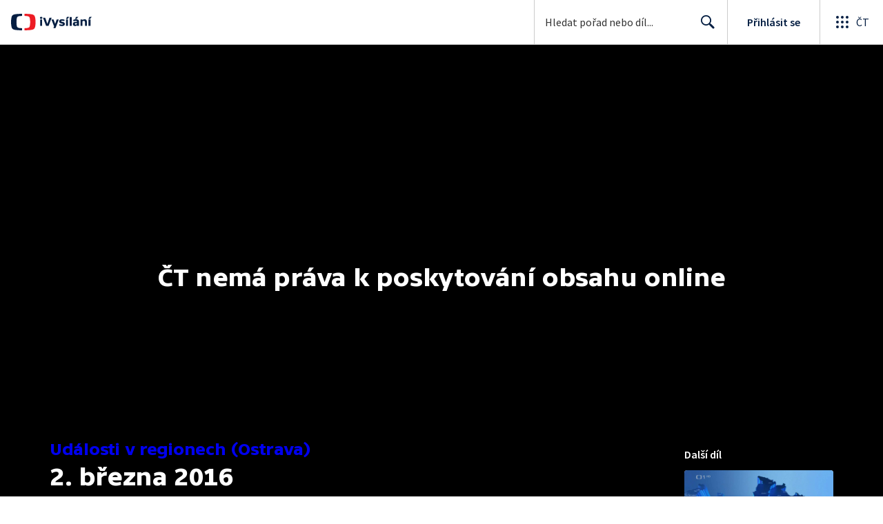

--- FILE ---
content_type: text/html; charset=utf-8
request_url: https://www.ceskatelevize.cz/porady/10122978233-udalosti-v-regionech-ostrava/416231100030302/
body_size: 43719
content:
<!DOCTYPE html><html lang="cs"><head><link as="style" href="https://ctfs.ceskatelevize.cz/static/v8.19/assets/common.css" rel="preload"/><link as="style" href="https://ctfs.ceskatelevize.cz/static/v8.19/assets/header.css" rel="preload"/><meta charSet="utf-8"/><link href="/ivysilani/favicon.ico" rel="icon" sizes="any"/><link href="/ivysilani/favicon.svg" rel="icon" type="image/svg+xml"/><link href="https://ctfs.ceskatelevize.cz/img/K1OH_yXzAqgyun5lr0zJC5mgaNuE78TnB2VXUZjmr4M/rs:fit:180:180/plain/s3/static/ivysilani/favicon.png" rel="apple-touch-icon"/><link href="/ivysilani/manifest.webmanifest" rel="manifest"/><meta content="width=device-width, initial-scale=1.0" name="viewport"/><meta content="Nabízíme šest televizních kanálů, mezi které patří ČT1, ČT2, ČT24, ČT Déčko, ČT art a ČT sport. Vysíláme 24 hodin denně. Zajišťujeme doprovodné služby včetně teletextu, elektronického programového průvodce i skrytých titulků. Zabýváme se výrobou a produkcí vlastních pořadů." name="description" property="description"/><meta content="Nabízíme šest televizních kanálů, mezi které patří ČT1, ČT2, ČT24, ČT Déčko, ČT art a ČT sport. Vysíláme 24 hodin denně. Zajišťujeme doprovodné služby včetně teletextu, elektronického programového průvodce i skrytých titulků. Zabýváme se výrobou a produkcí vlastních pořadů." name="og:description" property="og:description"/><meta content="Nabízíme šest televizních kanálů, mezi které patří ČT1, ČT2, ČT24, ČT Déčko, ČT art a ČT sport. Vysíláme 24 hodin denně. Zajišťujeme doprovodné služby včetně teletextu, elektronického programového průvodce i skrytých titulků. Zabýváme se výrobou a produkcí vlastních pořadů." name="twitter:description" property="twitter:description"/><link href="https://ctfs.ceskatelevize.cz/static/v8.19/assets/common.css" rel="stylesheet" type="text/css"/><link href="https://ctfs.ceskatelevize.cz/static/v8.19/assets/header.css" rel="stylesheet" type="text/css"/><script src="https://ctfs.ceskatelevize.cz/static/v8.19/assets/common.js" type="application/javascript"></script><script src="https://ctfs.ceskatelevize.cz/static/v8.19/assets/header.js" type="application/javascript"></script><title>2. března 2016 - Události v regionech (Ostrava) | Česká televize</title><link href="https://www.ceskatelevize.cz/porady/10122978233-udalosti-v-regionech-ostrava/416231100030302/" rel="canonical"/><meta content="@CzechTV" name="twitter:site" property="twitter:site"/><meta content="44097371" name="twitter:site:id" property="twitter:site:id"/><meta content="summary" name="twitter:card" property="twitter:card"/><meta content="website" name="og:type" property="og:type"/><meta content="index, follow" name="robots" property="robots"/><meta content="2. března 2016 - Události v regionech (Ostrava) | Česká televize" name="og:title" property="og:title"/><meta content="https://www.ceskatelevize.cz/porady/10122978233-udalosti-v-regionech-ostrava/416231100030302/" name="og:url" property="og:url"/><meta content="https://ctfs.ceskatelevize.cz/img/7YxGY4KPYEMBIYBYFpPm-uk8Yk2CNIobRkkbrK4ceBE/rs:fit:1005:565/plain/s3/porady-s3/64883ac4cb24eb4a030997fe/placeholder/udalosti-v-regionech-ostrava-1690830529400.jpg" name="og:image" property="og:image"/><meta content="2. března 2016 - Události v regionech (Ostrava) | Česká televize" name="twitter:title" property="twitter:title"/><meta content="https://ctfs.ceskatelevize.cz/img/7YxGY4KPYEMBIYBYFpPm-uk8Yk2CNIobRkkbrK4ceBE/rs:fit:1005:565/plain/s3/porady-s3/64883ac4cb24eb4a030997fe/placeholder/udalosti-v-regionech-ostrava-1690830529400.jpg" name="twitter:image" property="twitter:image"/><meta content="2. března 2016 - Události v regionech (Ostrava) | Česká televize" name="twitter:image:alt" property="twitter:image:alt"/><meta name="next-head-count" content="28"/><meta content="app-id=436780264" name="apple-itunes-app"/><script>var dataLayer = dataLayer || [];dataLayer.push({
                "page": { "section": "iVysilani" },
                "app": {"version": "1.176.0", "platform": "Web"
              }})</script><script>(function(w,d,s,l,i){w[l]=w[l]||[];w[l].push({'gtm.start':
new Date().getTime(),event:'gtm.js'});var f=d.getElementsByTagName(s)[0],
j=d.createElement(s),dl=l!='dataLayer'?'&l='+l:'';j.async=true;j.src=
'https://www.googletagmanager.com/gtm.js?id='+i+dl;var n=d.querySelector('[nonce]');
n&&j.setAttribute('nonce',n.nonce||n.getAttribute('nonce'));f.parentNode.insertBefore(j,f);
})(window,document,'script','dataLayer','GTM-WR543Z2');
</script><link as="style" href="https://ctfs.ceskatelevize.cz/static/assets/css/fonts.css" rel="preload"/><link href="https://ctfs.ceskatelevize.cz/static/assets/css/fonts.css" rel="stylesheet"/><link href="https://ctfs.ceskatelevize.cz/static" rel="dns-prefetch"/><link crossorigin="anonymous" href="https://ctfs.ceskatelevize.cz/static" rel="preconnect"/><script>window.ctGetConsentStatus = Promise.race([new Promise((resolve) => {
      window.ctSetConsentStatus = resolve;
  }), new Promise((_, reject) =>
  { setTimeout(() => reject(new Error("Consent status unavailable")), 60000) })]);</script><script async="" src="https://ctfs.ceskatelevize.cz/static/scripts/cmp/v2.1/cmp.js" type="text/javascript"></script><link rel="preload" href="https://ctfs.ceskatelevize.cz/ivysilani/_next/static/css/06353f6b8717f284.css" as="style"/><link rel="stylesheet" href="https://ctfs.ceskatelevize.cz/ivysilani/_next/static/css/06353f6b8717f284.css" data-n-g=""/><link rel="preload" href="https://ctfs.ceskatelevize.cz/ivysilani/_next/static/css/cb3e0e286b007dc2.css" as="style"/><link rel="stylesheet" href="https://ctfs.ceskatelevize.cz/ivysilani/_next/static/css/cb3e0e286b007dc2.css" data-n-p=""/><link rel="preload" href="https://ctfs.ceskatelevize.cz/ivysilani/_next/static/css/78a2d09fb5ed188b.css" as="style"/><link rel="stylesheet" href="https://ctfs.ceskatelevize.cz/ivysilani/_next/static/css/78a2d09fb5ed188b.css" data-n-p=""/><noscript data-n-css=""></noscript><script defer="" nomodule="" src="https://ctfs.ceskatelevize.cz/ivysilani/_next/static/chunks/polyfills-c67a75d1b6f99dc8.js"></script><script src="https://ctfs.ceskatelevize.cz/ivysilani/_next/static/chunks/webpack-4592895e662b3234.js" defer=""></script><script src="https://ctfs.ceskatelevize.cz/ivysilani/_next/static/chunks/framework-fcde0cfcf1dbecfa.js" defer=""></script><script src="https://ctfs.ceskatelevize.cz/ivysilani/_next/static/chunks/main-21c6d520751cd8cb.js" defer=""></script><script src="https://ctfs.ceskatelevize.cz/ivysilani/_next/static/chunks/pages/_app-80657d7489d76dd5.js" defer=""></script><script src="https://ctfs.ceskatelevize.cz/ivysilani/_next/static/chunks/9740-ca1201e7b2f6b693.js" defer=""></script><script src="https://ctfs.ceskatelevize.cz/ivysilani/_next/static/chunks/763-92e7305eaf9515d7.js" defer=""></script><script src="https://ctfs.ceskatelevize.cz/ivysilani/_next/static/chunks/118-afb5dfa3bb372b7a.js" defer=""></script><script src="https://ctfs.ceskatelevize.cz/ivysilani/_next/static/chunks/5907-0c233f6caf945c82.js" defer=""></script><script src="https://ctfs.ceskatelevize.cz/ivysilani/_next/static/chunks/3107-fe2019b15533a9f4.js" defer=""></script><script src="https://ctfs.ceskatelevize.cz/ivysilani/_next/static/chunks/2120-b04bef360a19fccd.js" defer=""></script><script src="https://ctfs.ceskatelevize.cz/ivysilani/_next/static/chunks/2057-8bb0b78c79a5b455.js" defer=""></script><script src="https://ctfs.ceskatelevize.cz/ivysilani/_next/static/chunks/8358-beb06af7328a1fce.js" defer=""></script><script src="https://ctfs.ceskatelevize.cz/ivysilani/_next/static/chunks/8334-000566d30091956c.js" defer=""></script><script src="https://ctfs.ceskatelevize.cz/ivysilani/_next/static/chunks/4249-a1f5c58d37ac8db8.js" defer=""></script><script src="https://ctfs.ceskatelevize.cz/ivysilani/_next/static/chunks/3221-238b068f17e90770.js" defer=""></script><script src="https://ctfs.ceskatelevize.cz/ivysilani/_next/static/chunks/5375-17d873d199aad1ec.js" defer=""></script><script src="https://ctfs.ceskatelevize.cz/ivysilani/_next/static/chunks/7579-69c3aed57d6725f1.js" defer=""></script><script src="https://ctfs.ceskatelevize.cz/ivysilani/_next/static/chunks/1282-4c359474eff89ce2.js" defer=""></script><script src="https://ctfs.ceskatelevize.cz/ivysilani/_next/static/chunks/458-5a57426873cfec23.js" defer=""></script><script src="https://ctfs.ceskatelevize.cz/ivysilani/_next/static/chunks/3444-05299809be0a3f26.js" defer=""></script><script src="https://ctfs.ceskatelevize.cz/ivysilani/_next/static/chunks/4235-aac73a0f00221b1f.js" defer=""></script><script src="https://ctfs.ceskatelevize.cz/ivysilani/_next/static/chunks/2209-94552a77d3499158.js" defer=""></script><script src="https://ctfs.ceskatelevize.cz/ivysilani/_next/static/chunks/9247-f8e602c0e71f0cd0.js" defer=""></script><script src="https://ctfs.ceskatelevize.cz/ivysilani/_next/static/chunks/5175-eb206b36296734b2.js" defer=""></script><script src="https://ctfs.ceskatelevize.cz/ivysilani/_next/static/chunks/7115-d3e18bc2d642d4c0.js" defer=""></script><script src="https://ctfs.ceskatelevize.cz/ivysilani/_next/static/chunks/1319-2a7394ae837b9793.js" defer=""></script><script src="https://ctfs.ceskatelevize.cz/ivysilani/_next/static/chunks/3323-7ba4ee57c0dcd3ec.js" defer=""></script><script src="https://ctfs.ceskatelevize.cz/ivysilani/_next/static/chunks/5936-0c021ae97e2bb3bb.js" defer=""></script><script src="https://ctfs.ceskatelevize.cz/ivysilani/_next/static/chunks/8463-d0ddb36a10d57c9a.js" defer=""></script><script src="https://ctfs.ceskatelevize.cz/ivysilani/_next/static/chunks/pages/porady/%5BshowIdWithCode%5D/%5Bid%5D-33b5d93a06f1f43b.js" defer=""></script><script src="https://ctfs.ceskatelevize.cz/ivysilani/_next/static/NME7vbiGh0Hfrzc_jTE1U/_buildManifest.js" defer=""></script><script src="https://ctfs.ceskatelevize.cz/ivysilani/_next/static/NME7vbiGh0Hfrzc_jTE1U/_ssgManifest.js" defer=""></script><style id="server-side-styles">.transparent-0-2-1 {
  z-index: 100;
  position: absolute;
}
.header-0-2-2 {
  width: 100%;
}
.fallBackHeader-0-2-3 {
  z-index: 1;
}
.darkBackground-0-2-4 {
  background-color: #101622;
}
.title-0-2-40.row {
  font-size: 1.5rem;
  margin-top: 10px;
  font-family: TvSansScreen, sans-serif;
  font-weight: 500;
  line-height: 1.75rem;
  letter-spacing: 0;
}
@media (max-width: 639px) {
  .title-0-2-40.row {
    font-size: 1.125rem;
    margin-top: 0;
    font-family: TvSansScreen, sans-serif;
    font-weight: 500;
    line-height: 1.375rem;
    letter-spacing: 0;
  }
}
  .list-0-2-27 {
    margin: 0;
    display: flex;
    padding: 0;
    list-style: none;
    align-items: center;
  }
  .meta-0-2-28 {
    color: #393939;
    font-size: 0.875rem;
    font-family: SourceSansPro, sans-serif;
    line-height: 1.25rem;
    letter-spacing: 0.0125rem;
  }
  .meta-0-2-28.inverted {
    color: white;
  }
  .propertyItem-0-2-29 {
    margin-right: 5px;
  }
  .bullet-0-2-30 {
    color: #6f6f6f;
  }
  .bullet-0-2-30.inverted {
    color: #a8a8a8;
  }
  .content-0-2-9 {
    height: 100%;
    margin: auto;
    position: relative;
    max-height: min(800px, calc(100vh - 177px));
    min-height: 180px;
    aspect-ratio: 16 / 9;
  }
@media (min-width: 768px) {
  .content-0-2-9 {
    max-height: min(800px, calc(100vh - 185px));
  }
}
  .wrapper-0-2-10 {
    background-color: #000;
  }
  .title-0-2-39.row {
    font-size: 1.125rem;
    font-family: TvSansScreen, sans-serif;
    font-weight: 500;
    line-height: 1.375rem;
    letter-spacing: 0;
  }
@media (min-width: 640px) {
  .title-0-2-39.row {
    font-size: 1.5rem;
    font-family: TvSansScreen, sans-serif;
    font-weight: 500;
    line-height: 1.75rem;
    letter-spacing: 0;
  }
}
  .content-0-2-36 {
    color: #393939;
    margin: 0 0 4px 0;
    display: -webkit-box;
    overflow: hidden;
    font-size: 0.875rem;
    font-family: SourceSansPro, sans-serif;
    line-height: 1.25rem;
    text-overflow: ellipsis;
    letter-spacing: 0.0125rem;
    -webkit-box-orient: vertical;
    -webkit-line-clamp: 4;
  }
  .content-0-2-36.inverted {
    color: #e0e0e0;
  }
@media (min-width: 640px) {
  .content-0-2-36 {
    margin: 0 0 10px 0;
    overflow: auto;
    font-size: 1rem;
    font-family: SourceSansPro, sans-serif;
    line-height: 1.375rem;
    letter-spacing: 0;
    -webkit-line-clamp: unset;
  }
}
  .season-0-2-37 {
    color: #6f6f6f;
  }
  .season-0-2-37.inverted {
    color: #c6c6c6;
  }
  .cardMeta-0-2-38, .cardMeta-0-2-38.row {
    width: 112px !important;
    min-width: 112px !important;
  }
@media (min-width: 640px) {
  .cardMeta-0-2-38, .cardMeta-0-2-38.row {
    width: 216px !important;
    min-width: 216px !important;
  }
}
@media (min-width: 1024px) {
  .cardMeta-0-2-38, .cardMeta-0-2-38.row {
    width: 272px !important;
    min-width: 272px !important;
  }
}
  .content-0-2-8 {
    padding-bottom: 40px;
  }
  .link-0-2-23 {
    display: block;
  }
  .logo-0-2-24 {
    width: 100%;
  }
  .image-0-2-25 {
    width: auto;
    height: auto;
    max-width: 100%;
    max-height: 200px;
  }
@media (max-width: 639px) {
  .image-0-2-25 {
    max-height: 96px;
  }
}
  .title-0-2-26 {
    color: var(--v_1jhb78l5);
    font-size: 1.3125rem;
    font-family: TvSansScreen, sans-serif;
    font-weight: 700;
    line-height: 1.625rem;
    margin-bottom: 11px;
    letter-spacing: 0;
  }
@media (min-width: 640px) {
  .title-0-2-26 {
    font-size: 24px;
    font-family: TvSansScreen, sans-serif;
    font-weight: 700;
    line-height: 2.5rem;
    margin-bottom: 5px;
    letter-spacing: -0.27px;
  }
}
  .title-0-2-18 {
    color: var(--v_1jhb78l5);
    margin: 0;
    font-size: 1.5rem;
    font-family: TvSansScreen, sans-serif;
    font-weight: 500;
    line-height: 1.75rem;
    letter-spacing: 0;
  }
@media (min-width: 640px) {
  .title-0-2-18 {
    font-size: 2.25rem;
    font-family: TvSansScreen, sans-serif;
    font-weight: 700;
    line-height: 2.5rem;
    letter-spacing: -0.025rem;
  }
}
  .subTitle-0-2-19 {
    color: var(--v_1jhb78l5);
    margin: 9px 0 0 0;
    font-size: 1rem;
    font-family: TvSansScreen, sans-serif;
    font-weight: 500;
    line-height: 1.25rem;
    letter-spacing: 0;
  }
@media (min-width: 1024px) {
  .subTitle-0-2-19 {
    margin: 6px 0 0 0;
    font-size: 1.3125rem;
    font-family: TvSansScreen, sans-serif;
    font-weight: 500;
    line-height: 1.625rem;
    letter-spacing: 0;
  }
}
  .subTitlePrefix-0-2-20 {
    color: var(--v_1jhb78l8);
  }
  .topSection-0-2-21 {
    padding-bottom: 20px;
  }
@media (min-width: 1024px) {
  .topSection-0-2-21 {
    padding-bottom: 12px;
  }
}
  .description-0-2-22 {
    color: var(--v_1jhb78l5);
    margin: 6px 0 0 0;
    font-size: 1.125rem;
    font-family: SourceSansPro, sans-serif;
    line-height: 1.5rem;
    letter-spacing: 0;
  }
@media (min-width: 1024px) {
  .description-0-2-22 {
    margin: 29px 0 0 0;
  }
}
  .wrapper-0-2-31 {
    color: var(--v_1jhb78l5);
    cursor: pointer;
    display: block;
    margin-bottom: 23px;
  }
  .wrapper-0-2-31:after {
    clear: both;
    content: " ";
    display: block;
  }
@media (min-width: 1024px) {
  .wrapper-0-2-31 {
    display: grid;
    padding-top: 0;
  }
}
  .card-0-2-32 {
    float: left;
    width: 128px;
  }
@media (min-width: 1024px) {
  .card-0-2-32 {
    width: 216px;
    grid-row: 2;
    margin-bottom: 14px;
  }
}
  .next-0-2-33 {
    color: var(--v_1jhb78l5);
    padding: 5px 0 0 140px;
    font-size: 0.875rem;
    font-family: SourceSansPro, sans-serif;
    font-weight: 600;
    line-height: 1.25rem;
    letter-spacing: 0.0125rem;
  }
@media (min-width: 1024px) {
  .next-0-2-33 {
    padding: 16px 0 12px 0;
    grid-row: 1;
    font-size: 1rem;
    font-family: SourceSansPro, sans-serif;
    font-weight: 600;
    line-height: 1.375rem;
    letter-spacing: 0;
  }
}
  .title-0-2-34 {
    font-size: 1rem;
    font-family: TvSansScreen, sans-serif;
    font-weight: 500;
    line-height: 1.25rem;
    padding-left: 140px;
    letter-spacing: 0;
  }
@media (min-width: 1024px) {
  .title-0-2-34 {
    grid-row: 3;
    padding-left: 0;
  }
}
  .videoCardTitle-0-2-35 {
    margin-top: -2px;
  }
  .descriptionTitle-0-2-11 {
    color: var(--v_1jhb78l5);
    margin: 0;
    display: inline-block;
    font-size: 1.3125rem;
    font-family: TvSansScreen, sans-serif;
    font-weight: 500;
    line-height: 1.625rem;
    letter-spacing: 0;
  }
  .secondaryTitle-0-2-12 {
    margin-top: 23px;
    margin-bottom: 15px;
  }
  .navigation-0-2-13 {
    margin-bottom: 11px;
  }
  .description-0-2-14 {
    color: var(--v_1jhb78l5);
    font-size: 1.125rem;
    max-width: 740px;
    margin-top: 3px;
    font-family: SourceSansPro, sans-serif;
    line-height: 1.5rem;
    letter-spacing: 0;
  }
  .description-0-2-14 p:first-of-type {
    margin-top: 0;
  }
  .description-0-2-14 p:last-of-type {
    margin-bottom: 0;
  }
  .categories-0-2-15 {
    grid-area: frontendIdList;
    align-self: start;
    margin-top: 14px;
    align-content: flex-end;
  }
  .seriesMetadata-0-2-16 {
    grid-area: seriesMetadata;
    align-self: end;
    margin-top: 9px;
  }
  .recipes-0-2-17 {
    margin: 0;
    padding: 0;
  }
  .recipes-0-2-17 li {
    list-style: none;
    margin-top: -4px;
  }
  .recipes-0-2-17 li a {
    display: block;
    padding: 4px 0;
    font-size: 1.125rem;
    font-family: SourceSansPro, sans-serif;
    line-height: 1.5rem;
    margin-bottom: 4px;
    letter-spacing: 0;
  }
  .recipes-0-2-17 li:last-child a {
    margin-bottom: 0;
  }
  .content-0-2-5 {
    padding-bottom: 24px;
  }
@media (min-width: 768px) {
  .content-0-2-5 {
    padding-bottom: 40px;
  }
}
  .topSeparator-0-2-6 {
    margin-bottom: 48px;
  }
@media (max-width: 1023px) {
  .topSeparator-0-2-6 {
    margin-bottom: 34px;
  }
}
@media (max-width: 639px) {
  .topSeparator-0-2-6 {
    margin-top: 0;
    margin-bottom: 24px;
  }
}
  .episodeListContent-0-2-7 {
    padding-top: 16px;
  }
@media (max-width: 1023px) {
  .episodeListContent-0-2-7 {
    padding-top: 7px;
  }
}
@media (max-width: 639px) {
  .episodeListContent-0-2-7 {
    padding-top: 32px;
  }
}</style></head><body class="ctst_1ajuk800"><div id="__next"><script type="application/ld+json">{"@context":"https://schema.org","@type":"WebSite","name":"Česká televize","alternateName":["ČT","Česká veřejnoprávní televize"],"url":"https://www.ceskatelevize.cz/ivysilani/","sameAs":["https://www.facebook.com/iVysilani/","https://twitter.com/CzechTV","https://www.instagram.com/ceskatelevize/","https://cs.wikipedia.org/wiki/%C4%8Cesk%C3%A1_televize"],"potentialAction":{"@type":"SearchAction","target":"https://www.ceskatelevize.cz/ivysilani/hledani/?keyword={search_term_string}","query-input":"required name=search_term_string"}}</script><div class="header-0-2-2"><header style="" class="ctg ctg-header ctg-header-header ctg-header-hide-global-menu ctg-header- ctg-header-vecko ctg-header-header-light" data-testid="ctg-header"><div aria-hidden="true" class="ctg-header-input-mobile visible"><form id="ctg-header-searchForm-mobile" class="ctg-header-input-wrapper" action="/ivysilani/hledani/" data-testid="ctg-header-searchForm-mobile"><div class="ctg-header-scrim ctg-header-scrim--transparent"></div><label for="ctg-header-searchInputMobile" class="ctg-sr-only">Hledání</label> <input type="search" placeholder="Hledat pořad nebo díl..." required="" minlength="3" maxlength="50" name="keyword" id="ctg-header-searchInputMobile" class="ctg-header-input" value="" data-testid="ctg-header-searchInput-mobile"/> <button form="ctg-header-searchForm-mobile" class="ctg-header-searchForm-mobile-button" type="submit" name="hledat"><svg xmlns="http://www.w3.org/2000/svg" aria-hidden="true" class="ctg-header-search-open-button-icon" width="24" height="24" viewBox="0 0 24 24"><g fill="none" fill-rule="evenodd"><text fill="#6F6F6F" font-family="SourceSansPro-Regular, Source Sans Pro" font-size="14" letter-spacing=".2" transform="translate(-32 -8)"><tspan x="17.05" y="64.45">Search</tspan></text><path fill="#041E42" class="ctg-icon-fill" d="M9.5 2a7.5 7.5 0 0 1 5.83 12.22c.4-.07.83.03 1.17.3l.11.1 4.43 4.3a1.5 1.5 0 0 1-1.97 2.26l-.11-.1-4.43-4.3a1.5 1.5 0 0 1-.44-1.35A7.5 7.5 0 1 1 9.5 2zm0 1.8a5.7 5.7 0 1 0 0 11.4 5.7 5.7 0 0 0 0-11.4z"/></g></svg></button></form></div><a title="Úvodní stránka iVysílání" href="/ivysilani/" class="ctg-header-logo-link" data-testid="ctg-header-logo-link"> <img alt="iVysílání - logo" aria-hidden="true" class="ctg-header-logo inverted" src="https://ctfs.ceskatelevize.cz/static/v8.19/assets/images/ivysilani_onDark.ab6917666b20cb702da012b12652cb96.svg" height="24"/> <img alt="iVysílání - logo" aria-hidden="true" class="ctg-header-logo" src="https://ctfs.ceskatelevize.cz/static/v8.19/assets/images/ivysilani.40364905e6d8c597d722605b08a95b0d.svg" height="24"/>     </a><nav aria-label="Globální menu" class="ctg-header-nav"><ul class="ctg-header-menu ctg-flex"><li><a data-menutype="shp" href="/ivysilani/">iVysílání</a></li><li><a data-menutype="shp" href="https://ct24.ceskatelevize.cz/">ČT24</a></li><li><a data-menutype="shp" href="https://sport.ceskatelevize.cz/">Sport</a></li><li><a data-menutype="shp" href="https://decko.ceskatelevize.cz/">Déčko</a></li><li><a data-menutype="shp" href="https://www.ceskatelevize.cz/tv-program/">TV Program</a></li><li><a data-menutype="shp" href="/zive/">Živě</a></li><li><a data-menutype="shp" href="https://poplatky.ceskatelevize.cz/">TV poplatky</a></li></ul></nav><button aria-label="Zobrazit vyhledávací formulář" aria-expanded="false" class="ctg-header-search-button visible"><svg xmlns="http://www.w3.org/2000/svg" aria-hidden="true" class="ctg-header-search-button-icon" width="24" height="24" viewBox="0 0 24 24"><g fill="none" fill-rule="evenodd"><text fill="#6F6F6F" font-family="SourceSansPro-Regular, Source Sans Pro" font-size="14" letter-spacing=".2" transform="translate(-32 -8)"><tspan x="17.05" y="64.45">Search</tspan></text><path fill="#041E42" class="ctg-icon-fill" d="M9.5 2a7.5 7.5 0 0 1 5.83 12.22c.4-.07.83.03 1.17.3l.11.1 4.43 4.3a1.5 1.5 0 0 1-1.97 2.26l-.11-.1-4.43-4.3a1.5 1.5 0 0 1-.44-1.35A7.5 7.5 0 1 1 9.5 2zm0 1.8a5.7 5.7 0 1 0 0 11.4 5.7 5.7 0 0 0 0-11.4z"/></g></svg></button> <button aria-label="Zavřít vyhledávací formulář" class="ctg-header-search-close-button visible ctg-header-hidden"><svg xmlns="http://www.w3.org/2000/svg" aria-hidden="true" class="ctg-header-search-close-button-icon" width="24" height="24" viewBox="0 0 24 24"><g fill="none" fill-rule="evenodd"><text fill="#6F6F6F" font-family="SourceSansPro-Regular, Source Sans Pro" font-size="14" letter-spacing=".2" transform="translate(-32 -8)"><tspan x="21.16" y="64.45">Close</tspan></text><path fill="#041E42" class="ctg-icon-fill" d="M5.61 4.21l.1.08L12 10.6l6.3-6.3a1 1 0 0 1 1.49 1.32l-.08.1L13.4 12l6.3 6.3a1 1 0 0 1-1.32 1.49l-.1-.08L12 13.4l-6.3 6.3a1 1 0 0 1-1.49-1.32l.08-.1L10.6 12 4.3 5.7a1 1 0 0 1 1.32-1.49z"/></g></svg></button><div class="ctg-header-input-desktop visible"><form id="ctg-header-searchForm-desktop" class="ctg-header-input-wrapper" action="/ivysilani/hledani/" data-testid="ctg-header-searchForm"><label for="ctg-header-searchInput" class="ctg-sr-only">Hledání</label> <input type="search" placeholder="Hledat pořad nebo díl..." required="" minlength="3" maxlength="50" name="keyword" id="ctg-header-searchInput" class="ctg-header-input" value="" data-testid="ctg-header-searchInput"/> <button form="ctg-header-searchForm-desktop" type="submit" data-testid="ctg-header-search-submit">Hledat <svg xmlns="http://www.w3.org/2000/svg" aria-hidden="true" class="ctg-header-input-icon" width="24" height="24" viewBox="0 0 24 24"><g fill="none" fill-rule="evenodd"><text fill="#6F6F6F" font-family="SourceSansPro-Regular, Source Sans Pro" font-size="14" letter-spacing=".2" transform="translate(-32 -8)"><tspan x="17.05" y="64.45">Search</tspan></text><path fill="#041E42" class="ctg-icon-fill" d="M9.5 2a7.5 7.5 0 0 1 5.83 12.22c.4-.07.83.03 1.17.3l.11.1 4.43 4.3a1.5 1.5 0 0 1-1.97 2.26l-.11-.1-4.43-4.3a1.5 1.5 0 0 1-.44-1.35A7.5 7.5 0 1 1 9.5 2zm0 1.8a5.7 5.7 0 1 0 0 11.4 5.7 5.7 0 0 0 0-11.4z"/></g></svg></button></form></div><div class="ctg-header-profile ctg-header-"><button aria-label="Otevřít menu uživatele" aria-modal="false" aria-controls="profile-menu" aria-haspopup="menu" class="ctg-header-profile-wrapper ctg-header-profile-logged ctg-header--hidden"><div class="ctg-header-avatar"><img alt="avatar" aria-hidden="true" class="ctg-header-avatar-image" src="https://ctfs.ceskatelevize.cz/static/assets/images/grey-square.jpg"/> <svg class="ctg-header-avatar-placeholder" aria-hidden="true" width="22" height="22" viewBox="0 0 22 22" fill="none" xmlns="http://www.w3.org/2000/svg"><path fill-rule="evenodd" clip-rule="evenodd" d="M11.2884 21.9963L11 22L10.7946 21.9981L10.3679 21.9821L9.92563 21.9482L9.59958 21.9117L9.29452 21.8686L8.91349 21.8024L8.55618 21.7276L8.24713 21.6527L7.92599 21.5647L7.59969 21.4644L7.15708 21.3101L6.86241 21.1953L6.66441 21.1126L6.40063 20.9952L6.00481 20.803L5.74552 20.6663L5.46447 20.5078L5.21165 20.3557L4.77764 20.0722L4.41133 19.8093L4.12616 19.5883L3.84024 19.3512L3.61491 19.1524L3.36638 18.9201L3.02693 18.5783L2.89123 18.433C1.09579 16.4754 0 13.8656 0 11C0 4.92487 4.92487 0 11 0C17.0751 0 22 4.92487 22 11C22 13.882 20.8917 16.5051 19.0781 18.4663L18.778 18.7781L18.5804 18.971L18.3437 19.1895C18.1948 19.3233 18.0423 19.4529 17.8863 19.5783L17.534 19.8499L17.1798 20.1013L17.0369 20.1969L16.7885 20.3556L16.4146 20.5772L16.0773 20.7607L15.8602 20.8708L15.5994 20.9952L15.2249 21.1594L14.8429 21.3101L14.6461 21.3813L14.3681 21.4748L14.0061 21.5842L13.561 21.7003L13.165 21.787L13.0079 21.8172L12.7056 21.8686L12.3585 21.9169L11.9655 21.9582L11.6314 21.9822L11.2884 21.9963ZM11 14.4C8.66574 14.4 6.46705 15.5665 4.86351 17.5825C6.47185 19.083 8.62884 20 11 20C13.3716 20 15.529 19.0827 17.1367 17.5834C15.5958 15.6452 13.5048 14.4922 11.2721 14.4053L11 14.4ZM11 2C6.02944 2 2 6.02944 2 11C2 13.0897 2.71222 15.0131 3.90716 16.5407C5.71935 14.3535 8.22796 13 11 13C13.772 13 16.2806 14.3535 18.0919 16.5398C19.2878 15.0131 20 13.0897 20 11C20 6.02944 15.9706 2 11 2ZM11 4C12.7673 4 14.2 5.61177 14.2 7.6C14.2 9.58823 12.7673 12 11 12C9.23269 12 7.8 9.58823 7.8 7.6C7.8 5.61177 9.23269 4 11 4ZM11 5.4C10.045 5.4 9.2 6.35065 9.2 7.6C9.2 9.05646 10.2498 10.6 11 10.6C11.7502 10.6 12.8 9.05646 12.8 7.6C12.8 6.35065 11.955 5.4 11 5.4Z" fill="#041E42"/></svg></div><p class="ctg-header-profile-title">Moje ČT</p></button> <a class="ctg-header-profile-wrapper ctg-header-profile-not-logged ctg-header- ctg-header-prihlasit-se" href="/profil/prihlasit/" title="Přihlásit"><div class="ctg-header-avatar"><svg class="ctg-header-avatar-placeholder" aria-hidden="true" width="22" height="22" viewBox="0 0 22 22" fill="none" xmlns="http://www.w3.org/2000/svg"><path fill-rule="evenodd" clip-rule="evenodd" d="M11.2884 21.9963L11 22L10.7946 21.9981L10.3679 21.9821L9.92563 21.9482L9.59958 21.9117L9.29452 21.8686L8.91349 21.8024L8.55618 21.7276L8.24713 21.6527L7.92599 21.5647L7.59969 21.4644L7.15708 21.3101L6.86241 21.1953L6.66441 21.1126L6.40063 20.9952L6.00481 20.803L5.74552 20.6663L5.46447 20.5078L5.21165 20.3557L4.77764 20.0722L4.41133 19.8093L4.12616 19.5883L3.84024 19.3512L3.61491 19.1524L3.36638 18.9201L3.02693 18.5783L2.89123 18.433C1.09579 16.4754 0 13.8656 0 11C0 4.92487 4.92487 0 11 0C17.0751 0 22 4.92487 22 11C22 13.882 20.8917 16.5051 19.0781 18.4663L18.778 18.7781L18.5804 18.971L18.3437 19.1895C18.1948 19.3233 18.0423 19.4529 17.8863 19.5783L17.534 19.8499L17.1798 20.1013L17.0369 20.1969L16.7885 20.3556L16.4146 20.5772L16.0773 20.7607L15.8602 20.8708L15.5994 20.9952L15.2249 21.1594L14.8429 21.3101L14.6461 21.3813L14.3681 21.4748L14.0061 21.5842L13.561 21.7003L13.165 21.787L13.0079 21.8172L12.7056 21.8686L12.3585 21.9169L11.9655 21.9582L11.6314 21.9822L11.2884 21.9963ZM11 14.4C8.66574 14.4 6.46705 15.5665 4.86351 17.5825C6.47185 19.083 8.62884 20 11 20C13.3716 20 15.529 19.0827 17.1367 17.5834C15.5958 15.6452 13.5048 14.4922 11.2721 14.4053L11 14.4ZM11 2C6.02944 2 2 6.02944 2 11C2 13.0897 2.71222 15.0131 3.90716 16.5407C5.71935 14.3535 8.22796 13 11 13C13.772 13 16.2806 14.3535 18.0919 16.5398C19.2878 15.0131 20 13.0897 20 11C20 6.02944 15.9706 2 11 2ZM11 4C12.7673 4 14.2 5.61177 14.2 7.6C14.2 9.58823 12.7673 12 11 12C9.23269 12 7.8 9.58823 7.8 7.6C7.8 5.61177 9.23269 4 11 4ZM11 5.4C10.045 5.4 9.2 6.35065 9.2 7.6C9.2 9.05646 10.2498 10.6 11 10.6C11.7502 10.6 12.8 9.05646 12.8 7.6C12.8 6.35065 11.955 5.4 11 5.4Z" fill="#041E42"/></svg></div><p class="ctg-header-profile-title ctg-header-profile-login-title">Přihlásit se</p></a></div><button type="button" class="ctg-header-button ctg-header-global-menu-button ctg-flex ctg-middle ctg-center ctg-header-menu-action" aria-haspopup="menu" aria-label="Otevřít globální menu" aria-expanded="false" aria-controls="global-menu" data-testid="ctg-global-menu-button"><svg aria-hidden="true" fill="none" height="24" viewBox="0 0 24 24" width="24" xmlns="http://www.w3.org/2000/svg"><path clip-rule="evenodd" d="M19 17a2 2 0 110 4 2 2 0 010-4zm-7 0a2 2 0 110 4 2 2 0 010-4zm-7 0a2 2 0 110 4 2 2 0 010-4zm14-7a2 2 0 110 4 2 2 0 010-4zm-7 0a2 2 0 110 4 2 2 0 010-4zm-7 0a2 2 0 110 4 2 2 0 010-4zm14-7a2 2 0 110 4 2 2 0 010-4zm-7 0a2 2 0 110 4 2 2 0 010-4zM5 3a2 2 0 110 4 2 2 0 010-4z" fill="currentColor" fill-rule="evenodd"></path></svg><div class="ctg-header-menu-text">ČT</div></button></header><div class="ctg ctg-header-spacer"></div><div class="ctg ctg-header ctg-header-profile-popup" aria-hidden="true"><div class="ctg-header-profile-scrim"></div><nav id="profile-menu" aria-label="Menu uživatele" class="ctg-header-profile-menu ctg-header-profile-menu-active-{{ -menuProfileActive }} ctg-header--hidden" data-testid="ctg-profile-menu"><div class="ctg-header-profile-section"><div class="ctg-header-profile-name"></div><a href="/profil/" class="ctg-header-profile-link">Spravovat účet</a></div><div class="ctg-header-profile-divider"></div><div class="ctg-header-profile-section"><a href="/ivysilani/oblibene/" class="ctg-header-profile-link ctg-header-vypis-oblibenych"><svg xmlns="http://www.w3.org/2000/svg" aria-hidden="true" width="24" height="24" viewBox="0 0 24 24"><g fill="none" fill-rule="evenodd"><path fill="#041E42" d="M13.35 20.13a2 2 0 0 1-2.69-.01l-.11-.1C5.3 15.27 1.87 12.16 2 8.28c.06-1.7.93-3.33 2.34-4.29A5.8 5.8 0 0 1 12 5.09a5.78 5.78 0 0 1 7.66-1.1A5.46 5.46 0 0 1 22 8.28c.14 3.88-3.3 6.99-8.55 11.76l-.1.09z"/></g></svg><p>Oblíbené pořady</p></a><a href="/ivysilani/rozkoukane/" class="ctg-header-profile-link ctg-header-vypis-rozkoukanych"><svg xmlns="http://www.w3.org/2000/svg" aria-hidden="true" width="24" height="24" viewBox="0 0 24 24"><g fill="none" fill-rule="evenodd"><path fill="#041E42" fill-rule="nonzero" d="M12 1a11 11 0 1 1 0 22 11 11 0 0 1 0-22zm0 2a9 9 0 1 0 0 18 9 9 0 0 0 0-18zm0 3a1 1 0 0 1 1 .88V12a1 1 0 0 1-.2.6l-.1.1-3.5 3.5a1 1 0 0 1-1.49-1.31l.08-.1L11 11.6V7a1 1 0 0 1 .88-1H12z"/></g></svg><p>Rozkoukaná videa</p></a></div><div class="ctg-header-profile-divider"></div><div class="ctg-header-profile-section"><a href="https://moje.ceskatelevize.cz/tv" class="ctg-header-profile-link ctg-header-prihlasit-tv"><svg width="24" height="24" viewBox="0 0 24 24" aria-hidden="true" fill="none" xmlns="http://www.w3.org/2000/svg"><path fill-rule="evenodd" clip-rule="evenodd" d="M7.47596 1.35681L7.56569 1.43427L12 5.86895L16.4343 1.43427C16.7183 1.15025 17.1628 1.12443 17.476 1.35681L17.5657 1.43427C17.8497 1.71828 17.8755 2.16272 17.6431 2.47591L17.5657 2.56564L14.13 5.99995H20.4C21.8359 5.99995 23 7.16401 23 8.59995V18.4C23 19.8359 21.8359 21 20.4 21H3.6C2.16406 21 1 19.8359 1 18.4V8.59995C1 7.16401 2.16406 5.99995 3.6 5.99995H9.869L6.43431 2.56564C6.1219 2.25322 6.1219 1.74669 6.43431 1.43427C6.71833 1.15025 7.16277 1.12443 7.47596 1.35681ZM20.4 7.99995H3.6C3.30177 7.99995 3.05435 8.21754 3.00785 8.50263L3 8.59995V18.4C3 18.6982 3.21759 18.9456 3.50268 18.9921L3.6 19H20.4C20.6982 19 20.9456 18.7824 20.9921 18.4973L21 18.4V8.59995C21 8.30172 20.7824 8.0543 20.4973 8.0078L20.4 7.99995Z" fill="#041E42"/></svg><p>Přihlásit se na TV</p></a></div><div class="ctg-header-profile-divider"></div><div class="ctg-header-profile-section"><a href="/profil/odhlasit/" class="ctg-header-profile-link ctg-header- ctg-header-odhlasit-se"><svg width="24" height="24" viewBox="0 0 24 24" aria-hidden="true" fill="none" xmlns="http://www.w3.org/2000/svg"><path fill-rule="evenodd" clip-rule="evenodd" d="M12.4 3C13.8359 3 15 4.16406 15 5.6V8H13V5.6C13 5.30177 12.7824 5.05435 12.4973 5.00785L12.4 5H5.6C5.30177 5 5.05435 5.21759 5.00785 5.50268L5 5.6V18.4C5 18.6982 5.21759 18.9456 5.50268 18.9921L5.6 19H12.4C12.6982 19 12.9456 18.7824 12.9921 18.4973L13 18.4V16H15V18.4C15 19.8359 13.8359 21 12.4 21H5.6C4.16406 21 3 19.8359 3 18.4V5.6C3 4.16406 4.16406 3 5.6 3H12.4ZM18.8 8.13137C19.0122 8.13137 19.2157 8.21566 19.3657 8.36569L22.2929 11.2929C22.6834 11.6834 22.6834 12.3166 22.2929 12.7071L19.3657 15.6343C19.0533 15.9467 18.5467 15.9467 18.2343 15.6343C18.0843 15.4843 18 15.2808 18 15.0686V13H10C9.44772 13 9 12.5523 9 12C9 11.4477 9.44772 11 10 11H18V8.93137C18 8.48954 18.3582 8.13137 18.8 8.13137Z" fill="#041E42"/></svg><p>Odhlásit se</p></a></div></nav></div><div class="ctg ctg-header ctg-header-global-popup" aria-hidden="true"><div class="ctg-header-scrim"></div><div role="region" aria-modal="false" id="global-menu" class="ctg-header-global-menu ctg-header--hidden" data-testid="ctg-global-menu"><div class="ctg-header-inside"><nav aria-label="Výběr produktů České televize"><ul class="ctg-header-product-links"><li class="ctg-header-product-links-logo"><a title="Úvodní stránka České televize" href="https://www.ceskatelevize.cz/" class="ctg-header-product-logo"><img aria-hidden="true" src="https://ctfs.ceskatelevize.cz/static/v8.19/assets/images/Ceska_televize_logo.c18ac7a00af1952d4a74b7e9c4792aa7.svg" width="163" height="24" alt="Česká televize - logo"/></a></li><li class="ctg-header-product-links-item"><a title="Stránky iVysílání" href="/ivysilani/"><img src="https://ctfs.ceskatelevize.cz/static/v8.19/assets/images/ivysilani.40364905e6d8c597d722605b08a95b0d.svg" alt="iVysílání" height="21" data-testid="ivysilani"/></a></li><li class="ctg-header-product-links-item"><a title="Stránky ČT24" href="https://ct24.ceskatelevize.cz"><img src="https://ctfs.ceskatelevize.cz/static/v8.19/assets/images/CT24.55f6b35963ab9a22b0ab1ce9b28557bf.svg" alt="ČT24" height="21" data-testid="ct24"/></a></li><li class="ctg-header-product-links-item"><a title="Stránky ČT Déčko" href="https://decko.ceskatelevize.cz"><img src="https://ctfs.ceskatelevize.cz/static/v8.19/assets/images/CTd.6dc0eee1c38ca664e1e35d0a596900f9.svg" alt="ČT Déčko" height="21" data-testid="decko"/></a></li><li class="ctg-header-product-links-item"><a title="Stránky ČT sport" href="https://sport.ceskatelevize.cz"><img src="https://ctfs.ceskatelevize.cz/static/v8.19/assets/images/CTsport.025c8b057aba3c561dd635cf1ddcd86d.svg" alt="ČT Sport" height="21" data-testid="ct4"/></a></li><li class="ctg-header-product-links-item"><a title="Stránky ČT art" href="https://art.ceskatelevize.cz/"><img src="https://ctfs.ceskatelevize.cz/static/v8.19/assets/images/CTart.35124ab699485bd6cc3eb539d7b3faa0.svg" alt="ČT Art" height="21" data-testid="art"/></a></li><li class="ctg-header-product-links-item"><a title="Stránky ČT edu" href="https://edu.ceskatelevize.cz/"><img src="https://ctfs.ceskatelevize.cz/static/v8.19/assets/images/edu.6a64a78e38af931fb4b194a932c29286.svg" alt="ČT Edu" height="21" data-testid="edu"/></a></li></ul><hr class="ctg-hr"/><ul class="ctg-header-ul-menu ctg-header-primary-menu ctg-header-active-{{ -menuLevel2Active }}"><li><a href="/zive/" class="ctg-zive">Živé vysílání</a></li><li><a href="https://www.ceskatelevize.cz/tv-program/" class="ctg-tvprogram">TV program</a></li></ul><hr class="ctg-hr"/><ul class="ctg-header-ul-menu ctg-header-secondary-menu ctg-header-active-{{ -menuLevel3Active }}"><li><a href="https://ct24.ceskatelevize.cz/pocasi" class="ctg-pocasi">Počasí</a></li><li><a href="https://teletext.ceskatelevize.cz/" class="ctg-teletext">Teletext</a></li><li><a href="https://eshop.ceskatelevize.cz/" class="ctg-eshop">E-shop</a></li><li><a href="https://poplatky.ceskatelevize.cz/domacnost" class="ctg-tvpoplatky">TV poplatky</a></li><li><a href="https://www.ceskatelevize.cz/vse-o-ct/" class="ctg-vseoct">Vše o ČT</a></li><li><a href="https://www.ceskatelevize.cz/vse-o-ct/kontakty/" class="ctg-kontakty">Kontakty</a></li></ul></nav></div></div></div></div><div><main class="v_h4cnuw0" role="main"><div class="wrapper-0-2-10"><div class="content-0-2-9"><div class="player-isNotTouchScreen"><div class="ctco_1dnsuhb0" style="padding-bottom:56.25%"><div class="ctpl_1tm8swx0" data-testid="PlayerError"><div class="ctpl_l1x0pm1 ctpl_1tm8swx1"><div class="ctpl_1tm8swx2 titleOnly"><div class="ctpl_1tm8swx3">ČT nemá práva k poskytování obsahu online</div><div class="ctpl_1tm8swx4"></div></div></div></div></div></div></div></div><div class="content-0-2-5"><div class="ctco_1dlp7oy0"><div class="v_1nmesn90"><div class="v_1nmesn91"><section class="v_1nmesn94 rightContent v_1nmesn95" data-testid="middleColumn"><div class="topSection-0-2-21"><a class="ctli_1ail8qk0 js-focus-visible ctco_y037hs0" data-testid="next-link" href="/porady/10122978233-udalosti-v-regionech-ostrava/"><span class="title-0-2-26">Události v regionech (Ostrava)</span></a><h1 class="title-0-2-18">2. března 2016</h1></div><h2 class="descriptionTitle-0-2-11">Obsah dílu</h2><div class="description-0-2-14"></div><section aria-label="Údaje o dílu" class="v_1n6677u0 seriesMetadata-0-2-16"><div class="v_1n6677u1"><ul class="meta-0-2-28 list-0-2-27"><li>Vyrobeno <!-- -->2016</li><span aria-hidden="true" class="bullet-0-2-30">  •  </span><li title="Země původu"><span class="ctco_ul7hca0">Země původu</span>Česko</li></ul><div class="v_c04u2o0" data-testid="techspecs-labels"><ul aria-label="Přístupnost, jazyková úprava, kvalita videa" class="v_c04u2o1"><li class="v_c04u2o2 totr-property-label"><img class="v_c04u2o3" alt="Skryté titulky" src="https://ctfs.ceskatelevize.cz/static/ivysilani/techspecs/light-bg/Skryte_titulky.svg"/></li></ul></div></div></section><div aria-hidden="true" class="v_lqgbyu3" tabindex="-1"></div><ul class="v_lqgbyu0 categories-0-2-15" aria-label="Seznam kategorií"><li class="v_lqgbyu1" data-testid="tag"><a class="ctco_1l4f55e2 js-focus-visible ctco_y037hs0 ctco_1l4f55e8 ctst_twf8nzd ctco_1l4f55e0 ctco_1l4f55e4" href="/ivysilani/kategorie/4124-zpravodajstvi/">Zpravodajství</a></li><li class="v_lqgbyu1" data-testid="tag"><a class="ctco_1l4f55e2 js-focus-visible ctco_y037hs0 ctco_1l4f55e8 ctst_twf8nzd ctco_1l4f55e0 ctco_1l4f55e4" href="/ivysilani/kategorie/4124-zpravodajstvi/4139-zpravy/">Zprávy</a></li><li class="v_lqgbyu1" data-testid="tag"><a class="ctco_1l4f55e2 js-focus-visible ctco_y037hs0 ctco_1l4f55e8 ctst_twf8nzd ctco_1l4f55e0 ctco_1l4f55e4" href="/ivysilani/kategorie/4124-zpravodajstvi/4132-regionalni/">Zprávy z regionů</a></li><li class="v_lqgbyu1 v_lqgbyu2"><button class="ctco_1l4f55e2 js-focus-visible ctco_y037hs0 ctco_1l4f55ea ctco_1l4f55e8 ctst_twf8nzd ctco_1l4f55e0 ctco_1l4f55e4 ctco_1vkad9t0 js-focus-visible ctco_y037hs0" type="button">Více…</button></li></ul></section><section class="v_1nmesn96" data-testid="rightColumn"><a class="wrapper-0-2-31 ctli_1ail8qk0 js-focus-visible ctco_y037hs0" data-testid="next-link" href="/porady/10122978233-udalosti-v-regionech-ostrava/416231100030303/"><div role="button" tabindex="-1"><div class="ctco_uptnmv1 card-0-2-32 isClickable hasBorderRadius"><div class="ctco_1dnsuhb0" style="padding-bottom:56.25%"><picture aria-hidden="false" class="ctco_uptnmv2"><img alt="Události v regionech (Ostrava) - 3. března 2016" class="ctco_18hczxk0 ctco_uptnmv3" srcSet="https://ctfs.ceskatelevize.cz/img/KXdPNd4tPBxC_kSt0eO_dL5jsM3a0-Y3G45RFOjCLUs/rs:fit:480:270/plain/s3/porady-s3/64883ac4cb24eb4a030997fe/placeholder/udalosti-v-regionech-ostrava-1690830529400.jpg"/></picture><div class="ctco_uptnmv4"><div class="ctco_uptnmv5"><div class="ctco_uptnmvf ctst_twf8nzd">ČT nemá práva pro internet</div><div class="ctco_uptnmvc"><div class="ctco_uptnmvd ctco_uptnmvi"><div class="ctco_uptnmvh ctco_dg4rfx0 js-focus-visible ctco_y037hs0 small disabled" data-testid="playButton"><svg xmlns="http://www.w3.org/2000/svg" viewBox="0 0 24 24" aria-label="Nelze přehrát" class="ctco_dg4rfx1 size" data-testid="icon-not-playable" fill="#ffffff" height="16" width="16"><path fill-rule="evenodd" d="m2.39 7.08.1.05 17.75 9.98a1 1 0 0 1-.88 1.8l-.1-.06-4.22-2.37-7.06 3.97a2 2 0 0 1-.8.25H7a2 2 0 0 1-2-1.85v-8.02L1.51 8.87a1 1 0 0 1 .88-1.8zM5.26 4.3a2 2 0 0 1 2.58-.83l.14.07 11.92 6.7a2 2 0 0 1 .13 3.41l-.13.08-.94.53L5 6.37V5.3a2 2 0 0 1 .18-.82l.08-.16z"></path></svg></div><div class="ctco_uptnmvb ctco_uptnmv6 ctst_twf8nze" data-testid="videoDuration"><span class="ctco_ul7hca0">Stopáž</span>26 minut</div></div></div></div></div></div></div></div><div class="next-0-2-33">Další díl</div><div class="title-0-2-34">3. března 2016</div></a></section></div></div><div class="episodeListContent-0-2-7"><div class="ctco_uy6m1d0 ctco_uy6m1d1 topSeparator-0-2-6" data-testid="separator" style="padding-top:32px"></div><div class="" data-testid="episode-list-section" id="episodeListSection"><div class="v_1wn70fb1"><div class="v_1wn70fb2"><h2 class="v_1wn70fb4 ctst_twf8nz6">Přehled dílů</h2><div class="v_1wn70fb7 ctst_twf8nzb" data-testid="available-episode-count">3632 přehratelných</div><div class="ctco_uy6m1d0 ctco_uy6m1d1 v_1wn70fbl" data-testid="separator" style="padding-top:0"></div></div><div class="v_1wn70fb3"><div class="ctco_1gz3jxu0 ctco_1gz3jxu10 ctco_1gz3jxu3j"><a class="ctco_1gy3thf3 ctco_1gy3thf4 useVisitedStyles ctli_1ail8qk0 js-focus-visible ctco_y037hs0" data-testid="card" href="/porady/10122978233-udalosti-v-regionech-ostrava/426231100030122/"><div role="button" tabindex="-1"><div class="ctco_uptnmv1 ctco_1gy3thf0 cardMeta-0-2-38 row isClickable hasBorderRadius" style="width:128px"><div class="ctco_1dnsuhb0" style="padding-bottom:56.25%"><picture aria-hidden="false" class="ctco_uptnmv2"><img alt="Události v regionech (Ostrava) - 22. ledna" class="ctco_18hczxk0 ctco_uptnmv3" srcSet="https://ctfs.ceskatelevize.cz/img/ApbxsREwSgB9BihpPgHIRflJYruPRXDQBJ_VVJHgFa0/rs:fit:480:270/plain/s3/porady-s3/episode/690889100851862db30ae235/card/22-ledna.dbc17.jpg"/></picture><div class="ctco_uptnmv4"><div class="ctco_uptnmv5"><div class="ctco_uptnmvc"><div class="ctco_uptnmvd"><div class="ctco_uptnmvh ctco_dg4rfx0 js-focus-visible ctco_y037hs0 small" data-testid="playButton"><svg xmlns="http://www.w3.org/2000/svg" viewBox="0 0 24 24" aria-label="Lze přehrát" class="ctco_dg4rfx1 size" data-testid="icon-playable" fill="#ffffff"><path fill-rule="evenodd" d="M5 5.3v13.4a2 2 0 0 0 2.98 1.75l11.92-6.7a2 2 0 0 0 0-3.5L7.98 3.56A2 2 0 0 0 5 5.3"></path></svg></div><div class="ctco_uptnmvb ctco_uptnmv6 ctst_twf8nze" data-testid="videoDuration"><span class="ctco_ul7hca0">Stopáž</span>25 minut</div></div></div></div></div></div></div></div><div class="ctco_1gy3thf6"><h3 aria-hidden="false" class="ctco_1gy3thf2 ctst_twf8nz9 row title-0-2-39" data-testid="titleTag">22. ledna</h3><p class="content-0-2-36">Prezident na návštěvě Olomouckého kraje — Prezident na návštěvě Olomouckého kraje — Petice proti zápachu z průmyslové zóny — Pokus o vraždu hosta v karvinském baru — Příprava ekoduktu nad silnicí — Spor města Opavy s ÚOHS — Pomoc úředníků s podáním daňového přiznání — Pacient se spalničkami ve FN Ostrava — Jaké bude počasí o víkendu? — Mrazivé počasí komplikuje práci rybářům — Hmyz zamrzlý v ledu — Dřevěnky na Borku nově součástí Technotrasy</p><div class="v_1wn70fb5 ctst_twf8nzd" data-testid="episode-item-broadcast">Poslední vysílání <span class="v_1wn70fb6">23. 1. 2026</span> na ČT24</div></div></a><a class="ctco_1gy3thf3 ctco_1gy3thf4 useVisitedStyles ctli_1ail8qk0 js-focus-visible ctco_y037hs0" data-testid="card" href="/porady/10122978233-udalosti-v-regionech-ostrava/426231100030121/"><div role="button" tabindex="-1"><div class="ctco_uptnmv1 ctco_1gy3thf0 cardMeta-0-2-38 row isClickable hasBorderRadius" style="width:128px"><div class="ctco_1dnsuhb0" style="padding-bottom:56.25%"><picture aria-hidden="false" class="ctco_uptnmv2"><img alt="Události v regionech (Ostrava) - 21. ledna" class="ctco_18hczxk0 ctco_uptnmv3" srcSet="https://ctfs.ceskatelevize.cz/img/yxZ5B5MoBa15Dl_glI1gcWSc-DJug34fEh4zKzrW3sE/rs:fit:480:270/plain/s3/porady-s3/episode/690889100851862db30ae236/card/21-ledna.df5f4.jpg"/></picture><div class="ctco_uptnmv4"><div class="ctco_uptnmv5"><div class="ctco_uptnmvc"><div class="ctco_uptnmvd"><div class="ctco_uptnmvh ctco_dg4rfx0 js-focus-visible ctco_y037hs0 small" data-testid="playButton"><svg xmlns="http://www.w3.org/2000/svg" viewBox="0 0 24 24" aria-label="Lze přehrát" class="ctco_dg4rfx1 size" data-testid="icon-playable" fill="#ffffff"><path fill-rule="evenodd" d="M5 5.3v13.4a2 2 0 0 0 2.98 1.75l11.92-6.7a2 2 0 0 0 0-3.5L7.98 3.56A2 2 0 0 0 5 5.3"></path></svg></div><div class="ctco_uptnmvb ctco_uptnmv6 ctst_twf8nze" data-testid="videoDuration"><span class="ctco_ul7hca0">Stopáž</span>26 minut</div></div></div></div></div></div></div></div><div class="ctco_1gy3thf6"><h3 aria-hidden="false" class="ctco_1gy3thf2 ctst_twf8nz9 row title-0-2-39" data-testid="titleTag">21. ledna</h3><p class="content-0-2-36">Spor o demolice v kolonii Bedřiška — Připomínky ke stavbě obchvatu Havířova — Tržní analýza multifunkční haly v Olomouci — Policie odložila případ požáru v Lazníkách — Olomoucké P-centrum po krádeži podpořili dárci — Dny otevřených dveří na vysokých školách — Pokuty za ničení běžkařských stop — ÚS odmítl stížnost recidivisty Bakalára — Oprava konstrukčně složitého mostu — Úrazy v zimním počasí — Jarní přípravy v zahradnictvích — Výběr ze sociálních sítí ČT — Lukáš Kaboň vítězem Czech Press Photo — Lukáš Kaboň vítězem Czech Press Photo</p><div class="v_1wn70fb5 ctst_twf8nzd" data-testid="episode-item-broadcast">Poslední vysílání <span class="v_1wn70fb6">22. 1. 2026</span> na ČT24</div></div></a><a class="ctco_1gy3thf3 ctco_1gy3thf4 useVisitedStyles ctli_1ail8qk0 js-focus-visible ctco_y037hs0" data-testid="card" href="/porady/10122978233-udalosti-v-regionech-ostrava/426231100030120/"><div role="button" tabindex="-1"><div class="ctco_uptnmv1 ctco_1gy3thf0 cardMeta-0-2-38 row isClickable hasBorderRadius" style="width:128px"><div class="ctco_1dnsuhb0" style="padding-bottom:56.25%"><picture aria-hidden="false" class="ctco_uptnmv2"><img alt="Události v regionech (Ostrava) - 20. ledna" class="ctco_18hczxk0 ctco_uptnmv3" srcSet="https://ctfs.ceskatelevize.cz/img/BsbkPjobfJ7xvgw5_2HOdvlRqBAjsd3Qei_WlJ4M15o/rs:fit:480:270/plain/s3/porady-s3/episode/690889100851862db30ae237/card/20-ledna.4a160.jpg"/></picture><div class="ctco_uptnmv4"><div class="ctco_uptnmv5"><div class="ctco_uptnmvc"><div class="ctco_uptnmvd"><div class="ctco_uptnmvh ctco_dg4rfx0 js-focus-visible ctco_y037hs0 small" data-testid="playButton"><svg xmlns="http://www.w3.org/2000/svg" viewBox="0 0 24 24" aria-label="Lze přehrát" class="ctco_dg4rfx1 size" data-testid="icon-playable" fill="#ffffff"><path fill-rule="evenodd" d="M5 5.3v13.4a2 2 0 0 0 2.98 1.75l11.92-6.7a2 2 0 0 0 0-3.5L7.98 3.56A2 2 0 0 0 5 5.3"></path></svg></div><div class="ctco_uptnmvb ctco_uptnmv6 ctst_twf8nze" data-testid="videoDuration"><span class="ctco_ul7hca0">Stopáž</span>26 minut</div></div></div></div></div></div></div></div><div class="ctco_1gy3thf6"><h3 aria-hidden="false" class="ctco_1gy3thf2 ctst_twf8nz9 row title-0-2-39" data-testid="titleTag">20. ledna</h3><p class="content-0-2-36">Demolice na Bedřišce byla v rozporu s předpisy — Tresty v kauze městských bytů v Havířově — Žádosti o dotaci z programu Živel 3 — Ústavní soud odmítl stížnost Davida Pivody — Počet případů chřipky klesl, epidemie trvá — Nemocnice v OLK omezují návštěvy — Petr Šereda rezignoval na funkci — Stoupá počet sociálních pohřbů v krajích — Pomoc lidem bez domova během mrazů — Kofola kupuje společnost vyrábějící kosmetiku — V Česku se objevila polární záře — V Česku se objevila polární záře — Nové zařízení pro lidi s postižením</p><div class="v_1wn70fb5 ctst_twf8nzd" data-testid="episode-item-broadcast">Poslední vysílání <span class="v_1wn70fb6">21. 1. 2026</span> na ČT24</div></div></a><a class="ctco_1gy3thf3 ctco_1gy3thf4 useVisitedStyles ctli_1ail8qk0 js-focus-visible ctco_y037hs0" data-testid="card" href="/porady/10122978233-udalosti-v-regionech-ostrava/426231100030119/"><div role="button" tabindex="-1"><div class="ctco_uptnmv1 ctco_1gy3thf0 cardMeta-0-2-38 row isClickable hasBorderRadius" style="width:128px"><div class="ctco_1dnsuhb0" style="padding-bottom:56.25%"><picture aria-hidden="false" class="ctco_uptnmv2"><img alt="Události v regionech (Ostrava) - 19. ledna" class="ctco_18hczxk0 ctco_uptnmv3" srcSet="https://ctfs.ceskatelevize.cz/img/mpXMcAuCc9dKsByjQMqdrdZX5wlJlx4S_sR2Zna9QG8/rs:fit:480:270/plain/s3/porady-s3/episode/690889100851862db30ae238/card/19-ledna.ca268.jpg"/></picture><div class="ctco_uptnmv4"><div class="ctco_uptnmv5"><div class="ctco_uptnmvc"><div class="ctco_uptnmvd"><div class="ctco_uptnmvh ctco_dg4rfx0 js-focus-visible ctco_y037hs0 small" data-testid="playButton"><svg xmlns="http://www.w3.org/2000/svg" viewBox="0 0 24 24" aria-label="Lze přehrát" class="ctco_dg4rfx1 size" data-testid="icon-playable" fill="#ffffff"><path fill-rule="evenodd" d="M5 5.3v13.4a2 2 0 0 0 2.98 1.75l11.92-6.7a2 2 0 0 0 0-3.5L7.98 3.56A2 2 0 0 0 5 5.3"></path></svg></div><div class="ctco_uptnmvb ctco_uptnmv6 ctst_twf8nze" data-testid="videoDuration"><span class="ctco_ul7hca0">Stopáž</span>26 minut</div></div></div></div></div></div></div></div><div class="ctco_1gy3thf6"><h3 aria-hidden="false" class="ctco_1gy3thf2 ctst_twf8nz9 row title-0-2-39" data-testid="titleTag">19. ledna</h3><p class="content-0-2-36">Zánik profesí spjatých s těžbou uhlí — Kauza městských bytů v Havířově u soudu — Dva zranění po ranní srážce tramvají v Ostravě — Mrazivé teploty pokračují — Obleva lyžování výrazně neohrozila — První oběť chřipky v Olomouckém kraji — Sběratelé se sešli na burze v Olomouci — Ostrava hostí veletrh o vytápění i energiích — Finanční správa i letos vyjíždí do měst — Mimotělní oběh poprvé použitý v terénu — Hloubková mozková stimulace ve FN Olomouc — 10 let městské galerie současného umění PLATO</p><div class="v_1wn70fb5 ctst_twf8nzd" data-testid="episode-item-broadcast">Poslední vysílání <span class="v_1wn70fb6">20. 1. 2026</span> na ČT24</div></div></a><a class="ctco_1gy3thf3 ctco_1gy3thf4 useVisitedStyles ctli_1ail8qk0 js-focus-visible ctco_y037hs0" data-testid="card" href="/porady/10122978233-udalosti-v-regionech-ostrava/426231100030116/"><div role="button" tabindex="-1"><div class="ctco_uptnmv1 ctco_1gy3thf0 cardMeta-0-2-38 row isClickable hasBorderRadius" style="width:128px"><div class="ctco_1dnsuhb0" style="padding-bottom:56.25%"><picture aria-hidden="false" class="ctco_uptnmv2"><img alt="Události v regionech (Ostrava) - 16. ledna" class="ctco_18hczxk0 ctco_uptnmv3" srcSet="https://ctfs.ceskatelevize.cz/img/Z4gdsLRGCK3DPWAvJs3KDDd4EMAT2HWAkK9nl1Wr2YQ/rs:fit:480:270/plain/s3/porady-s3/episode/690889110851862db30ae239/card/16-ledna.76b12.jpg"/></picture><div class="ctco_uptnmv4"><div class="ctco_uptnmv5"><div class="ctco_uptnmvc"><div class="ctco_uptnmvd"><div class="ctco_uptnmvh ctco_dg4rfx0 js-focus-visible ctco_y037hs0 small" data-testid="playButton"><svg xmlns="http://www.w3.org/2000/svg" viewBox="0 0 24 24" aria-label="Lze přehrát" class="ctco_dg4rfx1 size" data-testid="icon-playable" fill="#ffffff"><path fill-rule="evenodd" d="M5 5.3v13.4a2 2 0 0 0 2.98 1.75l11.92-6.7a2 2 0 0 0 0-3.5L7.98 3.56A2 2 0 0 0 5 5.3"></path></svg></div><div class="ctco_uptnmvb ctco_uptnmv6 ctst_twf8nze" data-testid="videoDuration"><span class="ctco_ul7hca0">Stopáž</span>26 minut</div></div></div></div></div></div></div></div><div class="ctco_1gy3thf6"><h3 aria-hidden="false" class="ctco_1gy3thf2 ctst_twf8nz9 row title-0-2-39" data-testid="titleTag">16. ledna</h3><p class="content-0-2-36">Podpora vzniku bezobslužných prodejen — Podpora vzniku bezobslužných prodejen — Podpora vzniku bezobslužných prodejen — Okresní soud v Jeseníku má fungovat dál — Veterinární správa prověří možné bití krav — Rychlíky Bohumín-Brno se vrátí pod ČD — Nejvíc nakažených žloutenkou za 20 let — Stavba domů pomocí 3D tisku — V Bohumíně skončili preventisté kriminality — V Jeseníkách se lyžuje naplno — Výběr ze sociálních sítí ČT — Ledové sochy na Pustevnách — Tři výtvarníci v opavském Domě umění</p><div class="v_1wn70fb5 ctst_twf8nzd" data-testid="episode-item-broadcast">Poslední vysílání <span class="v_1wn70fb6">17. 1. 2026</span> na ČT24</div></div></a><a class="ctco_1gy3thf3 ctco_1gy3thf4 useVisitedStyles ctli_1ail8qk0 js-focus-visible ctco_y037hs0" data-testid="card" href="/porady/10122978233-udalosti-v-regionech-ostrava/426231100030115/"><div role="button" tabindex="-1"><div class="ctco_uptnmv1 ctco_1gy3thf0 cardMeta-0-2-38 row isClickable hasBorderRadius" style="width:128px"><div class="ctco_1dnsuhb0" style="padding-bottom:56.25%"><picture aria-hidden="false" class="ctco_uptnmv2"><img alt="Události v regionech (Ostrava) - 15. ledna" class="ctco_18hczxk0 ctco_uptnmv3" srcSet="https://ctfs.ceskatelevize.cz/img/UeKqM2egbiX4IxTvNg2qbTWu1VrCY9v_k86JY5vseOA/rs:fit:480:270/plain/s3/porady-s3/episode/6908890e0851862db30ae22a/card/15-ledna.96e38.jpg"/></picture><div class="ctco_uptnmv4"><div class="ctco_uptnmv5"><div class="ctco_uptnmvc"><div class="ctco_uptnmvd"><div class="ctco_uptnmvh ctco_dg4rfx0 js-focus-visible ctco_y037hs0 small" data-testid="playButton"><svg xmlns="http://www.w3.org/2000/svg" viewBox="0 0 24 24" aria-label="Lze přehrát" class="ctco_dg4rfx1 size" data-testid="icon-playable" fill="#ffffff"><path fill-rule="evenodd" d="M5 5.3v13.4a2 2 0 0 0 2.98 1.75l11.92-6.7a2 2 0 0 0 0-3.5L7.98 3.56A2 2 0 0 0 5 5.3"></path></svg></div><div class="ctco_uptnmvb ctco_uptnmv6 ctst_twf8nze" data-testid="videoDuration"><span class="ctco_ul7hca0">Stopáž</span>25 minut</div></div></div></div></div></div></div></div><div class="ctco_1gy3thf6"><h3 aria-hidden="false" class="ctco_1gy3thf2 ctst_twf8nz9 row title-0-2-39" data-testid="titleTag">15. ledna</h3><p class="content-0-2-36">Začínají zápisy do základních škol — Začínají zápisy do základních škol — Začínají zápisy do základních škol — Podmínka za napadení Andreje Babiše — Most ve Vávrovicích je opravený — Rekordní rok ostravského letiště — Záchranáři ošetřili desítky lidí po pádech — Opravy trati do Hlučína ještě nezačaly — Přehled sociálních sítí ČT — Farmaceuti se učí posuzovat medikaci — Obraz Doriana Graye u Bezručů</p><div class="v_1wn70fb5 ctst_twf8nzd" data-testid="episode-item-broadcast">Poslední vysílání <span class="v_1wn70fb6">16. 1. 2026</span> na ČT24</div></div></a><a class="ctco_1gy3thf3 ctco_1gy3thf4 useVisitedStyles ctli_1ail8qk0 js-focus-visible ctco_y037hs0" data-testid="card" href="/porady/10122978233-udalosti-v-regionech-ostrava/426231100030114/"><div role="button" tabindex="-1"><div class="ctco_uptnmv1 ctco_1gy3thf0 cardMeta-0-2-38 row isClickable hasBorderRadius" style="width:128px"><div class="ctco_1dnsuhb0" style="padding-bottom:56.25%"><picture aria-hidden="false" class="ctco_uptnmv2"><img alt="Události v regionech (Ostrava) - 14. ledna" class="ctco_18hczxk0 ctco_uptnmv3" srcSet="https://ctfs.ceskatelevize.cz/img/N96nRPrETws8getZ5r_WvZZhS4S2HP7bySECGHAIzx4/rs:fit:480:270/plain/s3/porady-s3/episode/6908890f0851862db30ae232/card/14-ledna.9f75f.jpg"/></picture><div class="ctco_uptnmv4"><div class="ctco_uptnmv5"><div class="ctco_uptnmvc"><div class="ctco_uptnmvd"><div class="ctco_uptnmvh ctco_dg4rfx0 js-focus-visible ctco_y037hs0 small" data-testid="playButton"><svg xmlns="http://www.w3.org/2000/svg" viewBox="0 0 24 24" aria-label="Lze přehrát" class="ctco_dg4rfx1 size" data-testid="icon-playable" fill="#ffffff"><path fill-rule="evenodd" d="M5 5.3v13.4a2 2 0 0 0 2.98 1.75l11.92-6.7a2 2 0 0 0 0-3.5L7.98 3.56A2 2 0 0 0 5 5.3"></path></svg></div><div class="ctco_uptnmvb ctco_uptnmv6 ctst_twf8nze" data-testid="videoDuration"><span class="ctco_ul7hca0">Stopáž</span>25 minut</div></div></div></div></div></div></div></div><div class="ctco_1gy3thf6"><h3 aria-hidden="false" class="ctco_1gy3thf2 ctst_twf8nz9 row title-0-2-39" data-testid="titleTag">14. ledna</h3><p class="content-0-2-36">Epidemie chřipky v Moravskoslezském kraji — Příznaky respiračních nemocí — Změna krajských zásad územního rozvoje — Referendum kvůli těžbě kaolinu — V Olomouci mohou vyrůst soukromé koleje — Nadváha u dětí a úpravy školního jídelníčku — Změna školního jídelníčku — Na východě Česka hrozí ledovka — Sjízdnost silnic v zimě — Teploty na zimním stadionu v Olomouci — Přehled sociálních sítí — Špatný stav azylového domu ve Frýdku-Místku — V Olomouci vzniklo Kino Čekárna</p><div class="v_1wn70fb5 ctst_twf8nzd" data-testid="episode-item-broadcast">Poslední vysílání <span class="v_1wn70fb6">15. 1. 2026</span> na ČT24</div></div></a><a class="ctco_1gy3thf3 ctco_1gy3thf4 useVisitedStyles ctli_1ail8qk0 js-focus-visible ctco_y037hs0" data-testid="card" href="/porady/10122978233-udalosti-v-regionech-ostrava/426231100030113/"><div role="button" tabindex="-1"><div class="ctco_uptnmv1 ctco_1gy3thf0 cardMeta-0-2-38 row isClickable hasBorderRadius" style="width:128px"><div class="ctco_1dnsuhb0" style="padding-bottom:56.25%"><picture aria-hidden="false" class="ctco_uptnmv2"><img alt="Události v regionech (Ostrava) - 13. ledna" class="ctco_18hczxk0 ctco_uptnmv3" srcSet="https://ctfs.ceskatelevize.cz/img/C240Pi5hOAXjfyZbpLFW-xkR_greoXwJwa20HW3MwiY/rs:fit:480:270/plain/s3/porady-s3/episode/6908890e0851862db30ae22b/card/13-ledna.8a3a3.jpg"/></picture><div class="ctco_uptnmv4"><div class="ctco_uptnmv5"><div class="ctco_uptnmvc"><div class="ctco_uptnmvd"><div class="ctco_uptnmvh ctco_dg4rfx0 js-focus-visible ctco_y037hs0 small" data-testid="playButton"><svg xmlns="http://www.w3.org/2000/svg" viewBox="0 0 24 24" aria-label="Lze přehrát" class="ctco_dg4rfx1 size" data-testid="icon-playable" fill="#ffffff"><path fill-rule="evenodd" d="M5 5.3v13.4a2 2 0 0 0 2.98 1.75l11.92-6.7a2 2 0 0 0 0-3.5L7.98 3.56A2 2 0 0 0 5 5.3"></path></svg></div><div class="ctco_uptnmvb ctco_uptnmv6 ctst_twf8nze" data-testid="videoDuration"><span class="ctco_ul7hca0">Stopáž</span>25 minut</div></div></div></div></div></div></div></div><div class="ctco_1gy3thf6"><h3 aria-hidden="false" class="ctco_1gy3thf2 ctst_twf8nz9 row title-0-2-39" data-testid="titleTag">13. ledna</h3><p class="content-0-2-36">Sníh způsobil problémy v dopravě — Sněžení komplikovalo dopravu v Olomouckém a Moravskoslezském kraji — V Jeseníkách platí mírné nebezpečí lavin — Meteorologové varují před ledovkou — Vytápění budov v mrazech — Výrazný nárůst nemocných chřipkou — Prezident navštíví Olomoucký kraj — Hasiči cvičí záchranu lidí na ledě — VOP CZ svařuje kabiny pro Německo — Přehled sociálních sítí ČT — ČNB školí učitele z finanční gramotnosti — Dům umění v Ostravě po rekonstrukci</p><div class="v_1wn70fb5 ctst_twf8nzd" data-testid="episode-item-broadcast">Poslední vysílání <span class="v_1wn70fb6">14. 1. 2026</span> na ČT24</div></div></a><a class="ctco_1gy3thf3 ctco_1gy3thf4 useVisitedStyles ctli_1ail8qk0 js-focus-visible ctco_y037hs0" data-testid="card" href="/porady/10122978233-udalosti-v-regionech-ostrava/426231100030112/"><div role="button" tabindex="-1"><div class="ctco_uptnmv1 ctco_1gy3thf0 cardMeta-0-2-38 row isClickable hasBorderRadius" style="width:128px"><div class="ctco_1dnsuhb0" style="padding-bottom:56.25%"><picture aria-hidden="false" class="ctco_uptnmv2"><img alt="Události v regionech (Ostrava) - 12. ledna" class="ctco_18hczxk0 ctco_uptnmv3" srcSet="https://ctfs.ceskatelevize.cz/img/NMf6FuFl5ZXJiyDMBPNtlZo38K5hiM3QF22C-0ZPYI4/rs:fit:480:270/plain/s3/porady-s3/episode/6908890f0851862db30ae231/card/12-ledna.118dc.jpg"/></picture><div class="ctco_uptnmv4"><div class="ctco_uptnmv5"><div class="ctco_uptnmvc"><div class="ctco_uptnmvd"><div class="ctco_uptnmvh ctco_dg4rfx0 js-focus-visible ctco_y037hs0 small" data-testid="playButton"><svg xmlns="http://www.w3.org/2000/svg" viewBox="0 0 24 24" aria-label="Lze přehrát" class="ctco_dg4rfx1 size" data-testid="icon-playable" fill="#ffffff"><path fill-rule="evenodd" d="M5 5.3v13.4a2 2 0 0 0 2.98 1.75l11.92-6.7a2 2 0 0 0 0-3.5L7.98 3.56A2 2 0 0 0 5 5.3"></path></svg></div><div class="ctco_uptnmvb ctco_uptnmv6 ctst_twf8nze" data-testid="videoDuration"><span class="ctco_ul7hca0">Stopáž</span>25 minut</div></div></div></div></div></div></div></div><div class="ctco_1gy3thf6"><h3 aria-hidden="false" class="ctco_1gy3thf2 ctst_twf8nz9 row title-0-2-39" data-testid="titleTag">12. ledna</h3><p class="content-0-2-36">Reakce na odmítnutí gigafactory u D. Lutyně — Úřad práce pomáhá horníkům z Dolu ČSM — Sčítání Tříkrálové sbírky — Žádosti o povodňovou pomoc Živel 3 — Výstava návrhů na Nové Bazaly — Dostojevského Idiot v NDM</p><div class="v_1wn70fb5 ctst_twf8nzd" data-testid="episode-item-broadcast">Poslední vysílání <span class="v_1wn70fb6">13. 1. 2026</span> na ČT24</div></div></a><a class="ctco_1gy3thf3 ctco_1gy3thf4 useVisitedStyles ctli_1ail8qk0 js-focus-visible ctco_y037hs0" data-testid="card" href="/porady/10122978233-udalosti-v-regionech-ostrava/426231100030109/"><div role="button" tabindex="-1"><div class="ctco_uptnmv1 ctco_1gy3thf0 cardMeta-0-2-38 row isClickable hasBorderRadius" style="width:128px"><div class="ctco_1dnsuhb0" style="padding-bottom:56.25%"><picture aria-hidden="false" class="ctco_uptnmv2"><img alt="Události v regionech (Ostrava) - 9. ledna" class="ctco_18hczxk0 ctco_uptnmv3" srcSet="https://ctfs.ceskatelevize.cz/img/JbI9glEl0gp3RuPJ3zTrPIGH1rpam1SJEIWeQlgt2Sg/rs:fit:480:270/plain/s3/porady-s3/episode/6908890e0851862db30ae22c/card/9-ledna.ccb9a.jpg"/></picture><div class="ctco_uptnmv4"><div class="ctco_uptnmv5"><div class="ctco_uptnmvc"><div class="ctco_uptnmvd"><div class="ctco_uptnmvh ctco_dg4rfx0 js-focus-visible ctco_y037hs0 small" data-testid="playButton"><svg xmlns="http://www.w3.org/2000/svg" viewBox="0 0 24 24" aria-label="Lze přehrát" class="ctco_dg4rfx1 size" data-testid="icon-playable" fill="#ffffff"><path fill-rule="evenodd" d="M5 5.3v13.4a2 2 0 0 0 2.98 1.75l11.92-6.7a2 2 0 0 0 0-3.5L7.98 3.56A2 2 0 0 0 5 5.3"></path></svg></div><div class="ctco_uptnmvb ctco_uptnmv6 ctst_twf8nze" data-testid="videoDuration"><span class="ctco_ul7hca0">Stopáž</span>26 minut</div></div></div></div></div></div></div></div><div class="ctco_1gy3thf6"><h3 aria-hidden="false" class="ctco_1gy3thf2 ctst_twf8nz9 row title-0-2-39" data-testid="titleTag">9. ledna</h3><p class="content-0-2-36">Nárůst nezaměstnanosti v krajích — Policie obvinila exposlance Wolfa za útěk — Klokánek na Opavsku vybírá na nový kotel — Policejní hlídky v Beskydech — Zimní počasí v Jeseníkách — Pomoc v mrazech lidem bez domova — Prasklý vodovod v Olomouci-Holici — Řidiči na D1 nerespektují zákaz vjezdu — Bruslení na zamrzlé přehradě Baška — Oprava kostela v Dubu nad Moravou — Osmý ročník sčítání ptáků</p><div class="v_1wn70fb5 ctst_twf8nzd" data-testid="episode-item-broadcast">Poslední vysílání <span class="v_1wn70fb6">10. 1. 2026</span> na ČT24</div></div></a></div><script type="application/ld+json">{"@context":"https://schema.org","@type":"ItemList","numberOfItems":10,"url":"https://www.ceskatelevize.cz/porady/10122978233-udalosti-v-regionech-ostrava/","itemListElement":[{"@type":"ListItem","position":1,"url":"https://www.ceskatelevize.cz/porady/10122978233-udalosti-v-regionech-ostrava/426231100030122/","item":{"@type":"TVEpisode","name":"22. ledna","image":"https://ctfs.ceskatelevize.cz/img/ApbxsREwSgB9BihpPgHIRflJYruPRXDQBJ_VVJHgFa0/rs:fit:480:270/plain/s3/porady-s3/episode/690889100851862db30ae235/card/22-ledna.dbc17.jpg"}},{"@type":"ListItem","position":2,"url":"https://www.ceskatelevize.cz/porady/10122978233-udalosti-v-regionech-ostrava/426231100030121/","item":{"@type":"TVEpisode","name":"21. ledna","image":"https://ctfs.ceskatelevize.cz/img/yxZ5B5MoBa15Dl_glI1gcWSc-DJug34fEh4zKzrW3sE/rs:fit:480:270/plain/s3/porady-s3/episode/690889100851862db30ae236/card/21-ledna.df5f4.jpg"}},{"@type":"ListItem","position":3,"url":"https://www.ceskatelevize.cz/porady/10122978233-udalosti-v-regionech-ostrava/426231100030120/","item":{"@type":"TVEpisode","name":"20. ledna","image":"https://ctfs.ceskatelevize.cz/img/BsbkPjobfJ7xvgw5_2HOdvlRqBAjsd3Qei_WlJ4M15o/rs:fit:480:270/plain/s3/porady-s3/episode/690889100851862db30ae237/card/20-ledna.4a160.jpg"}},{"@type":"ListItem","position":4,"url":"https://www.ceskatelevize.cz/porady/10122978233-udalosti-v-regionech-ostrava/426231100030119/","item":{"@type":"TVEpisode","name":"19. ledna","image":"https://ctfs.ceskatelevize.cz/img/mpXMcAuCc9dKsByjQMqdrdZX5wlJlx4S_sR2Zna9QG8/rs:fit:480:270/plain/s3/porady-s3/episode/690889100851862db30ae238/card/19-ledna.ca268.jpg"}},{"@type":"ListItem","position":5,"url":"https://www.ceskatelevize.cz/porady/10122978233-udalosti-v-regionech-ostrava/426231100030116/","item":{"@type":"TVEpisode","name":"16. ledna","image":"https://ctfs.ceskatelevize.cz/img/Z4gdsLRGCK3DPWAvJs3KDDd4EMAT2HWAkK9nl1Wr2YQ/rs:fit:480:270/plain/s3/porady-s3/episode/690889110851862db30ae239/card/16-ledna.76b12.jpg"}},{"@type":"ListItem","position":6,"url":"https://www.ceskatelevize.cz/porady/10122978233-udalosti-v-regionech-ostrava/426231100030115/","item":{"@type":"TVEpisode","name":"15. ledna","image":"https://ctfs.ceskatelevize.cz/img/UeKqM2egbiX4IxTvNg2qbTWu1VrCY9v_k86JY5vseOA/rs:fit:480:270/plain/s3/porady-s3/episode/6908890e0851862db30ae22a/card/15-ledna.96e38.jpg"}},{"@type":"ListItem","position":7,"url":"https://www.ceskatelevize.cz/porady/10122978233-udalosti-v-regionech-ostrava/426231100030114/","item":{"@type":"TVEpisode","name":"14. ledna","image":"https://ctfs.ceskatelevize.cz/img/N96nRPrETws8getZ5r_WvZZhS4S2HP7bySECGHAIzx4/rs:fit:480:270/plain/s3/porady-s3/episode/6908890f0851862db30ae232/card/14-ledna.9f75f.jpg"}},{"@type":"ListItem","position":8,"url":"https://www.ceskatelevize.cz/porady/10122978233-udalosti-v-regionech-ostrava/426231100030113/","item":{"@type":"TVEpisode","name":"13. ledna","image":"https://ctfs.ceskatelevize.cz/img/C240Pi5hOAXjfyZbpLFW-xkR_greoXwJwa20HW3MwiY/rs:fit:480:270/plain/s3/porady-s3/episode/6908890e0851862db30ae22b/card/13-ledna.8a3a3.jpg"}},{"@type":"ListItem","position":9,"url":"https://www.ceskatelevize.cz/porady/10122978233-udalosti-v-regionech-ostrava/426231100030112/","item":{"@type":"TVEpisode","name":"12. ledna","image":"https://ctfs.ceskatelevize.cz/img/NMf6FuFl5ZXJiyDMBPNtlZo38K5hiM3QF22C-0ZPYI4/rs:fit:480:270/plain/s3/porady-s3/episode/6908890f0851862db30ae231/card/12-ledna.118dc.jpg"}},{"@type":"ListItem","position":10,"url":"https://www.ceskatelevize.cz/porady/10122978233-udalosti-v-regionech-ostrava/426231100030109/","item":{"@type":"TVEpisode","name":"9. ledna","image":"https://ctfs.ceskatelevize.cz/img/JbI9glEl0gp3RuPJ3zTrPIGH1rpam1SJEIWeQlgt2Sg/rs:fit:480:270/plain/s3/porady-s3/episode/6908890e0851862db30ae22c/card/9-ledna.ccb9a.jpg"}}]}</script><div class="v_1wn70fbc"><button class="v_1wn70fbd ctco_j4uq32m ctco_j4uq32e ctco_j4uq32g ctco_j4uq32j js-focus-visible ctco_y037hs0" data-testid="MoreEpisodes" type="button"><span class="ctco_j4uq32n">Dalších 10 dílů</span></button></div></div></div></div></div></div></div><div data-testid="socials" class="content-0-2-8"><div class="ctco_1dlp7oy0"><div class="v_3tjmcj0" data-testid="related-programmes"><h2 class="v_3tjmcj1">Ostatní také sledují</h2><ul class="ctco_1gz3jxu0 ctco_1gz3jxum ctco_1gz3jxu3q displayAsUl"><li><a class="ctco_1gy3thf3 useVisitedStyles ctli_1ail8qk0 js-focus-visible ctco_y037hs0" data-testid="card" href="/porady/10320835092-udalosti-v-regionech-plus-ostrava/"><div role="button" tabindex="-1"><div class="ctco_uptnmv1 ctco_1gy3thf0 isClickable hasBorderRadius"><div class="ctco_1dnsuhb0" style="padding-bottom:56.25%"><picture aria-hidden="false" class="ctco_uptnmv2"><source media="(min-width: 1024px)" srcSet="https://ctfs.ceskatelevize.cz/img/yGO9wop6cs_DY5Gxo8CWTpjwlLKmCb1cWc-pHl0mjHo/rs:fit:960/plain/s3/porady-s3/64883ae842ca87ee3100c489/card/10320835092-udalosti-v-regionech-plus-ostrava-1714640036.jpg 2x, https://ctfs.ceskatelevize.cz/img/GlT1BAUrBSl6DFxvY-fJzFuIyHjyq_LqfKzMMhrlUdw/rs:fit:480/plain/s3/porady-s3/64883ae842ca87ee3100c489/card/10320835092-udalosti-v-regionech-plus-ostrava-1714640036.jpg"/><source media="(min-width: 768px)" srcSet="https://ctfs.ceskatelevize.cz/img/yGO9wop6cs_DY5Gxo8CWTpjwlLKmCb1cWc-pHl0mjHo/rs:fit:960/plain/s3/porady-s3/64883ae842ca87ee3100c489/card/10320835092-udalosti-v-regionech-plus-ostrava-1714640036.jpg 2x, https://ctfs.ceskatelevize.cz/img/GlT1BAUrBSl6DFxvY-fJzFuIyHjyq_LqfKzMMhrlUdw/rs:fit:480/plain/s3/porady-s3/64883ae842ca87ee3100c489/card/10320835092-udalosti-v-regionech-plus-ostrava-1714640036.jpg"/><source media="(min-width: 640px)" srcSet="https://ctfs.ceskatelevize.cz/img/yGO9wop6cs_DY5Gxo8CWTpjwlLKmCb1cWc-pHl0mjHo/rs:fit:960/plain/s3/porady-s3/64883ae842ca87ee3100c489/card/10320835092-udalosti-v-regionech-plus-ostrava-1714640036.jpg 2x, https://ctfs.ceskatelevize.cz/img/GlT1BAUrBSl6DFxvY-fJzFuIyHjyq_LqfKzMMhrlUdw/rs:fit:480/plain/s3/porady-s3/64883ae842ca87ee3100c489/card/10320835092-udalosti-v-regionech-plus-ostrava-1714640036.jpg"/><source media="(min-width: 480px)" srcSet="https://ctfs.ceskatelevize.cz/img/Un_5gUACoAMUP3LrEGlWGn1wIxxzG60qoveHXt8-uak/rs:fit:600/plain/s3/porady-s3/64883ae842ca87ee3100c489/card/10320835092-udalosti-v-regionech-plus-ostrava-1714640036.jpg 2x, https://ctfs.ceskatelevize.cz/img/ZGklLju4qZSz4duH6PpMEEu4qyxFAq2C2kz2KE18H4E/rs:fit:300/plain/s3/porady-s3/64883ae842ca87ee3100c489/card/10320835092-udalosti-v-regionech-plus-ostrava-1714640036.jpg"/><source media="(min-width: 360px)" srcSet="https://ctfs.ceskatelevize.cz/img/MSvHLczi9clsO05rxcsfxh4X6MEgnuuyOxic1BlBkRk/rs:fit:440/plain/s3/porady-s3/64883ae842ca87ee3100c489/card/10320835092-udalosti-v-regionech-plus-ostrava-1714640036.jpg 2x, https://ctfs.ceskatelevize.cz/img/-H9tYNOTUT32v-WwqIs6R3VlO5RL1HuEiF3X0UTEJHs/rs:fit:220/plain/s3/porady-s3/64883ae842ca87ee3100c489/card/10320835092-udalosti-v-regionech-plus-ostrava-1714640036.jpg"/><source srcSet="https://ctfs.ceskatelevize.cz/img/MSvHLczi9clsO05rxcsfxh4X6MEgnuuyOxic1BlBkRk/rs:fit:440/plain/s3/porady-s3/64883ae842ca87ee3100c489/card/10320835092-udalosti-v-regionech-plus-ostrava-1714640036.jpg 2x, https://ctfs.ceskatelevize.cz/img/-H9tYNOTUT32v-WwqIs6R3VlO5RL1HuEiF3X0UTEJHs/rs:fit:220/plain/s3/porady-s3/64883ae842ca87ee3100c489/card/10320835092-udalosti-v-regionech-plus-ostrava-1714640036.jpg"/><img alt="Události v regionech plus (Ostrava)" class="ctco_18hczxk0 ctco_uptnmv3" srcSet="https://ctfs.ceskatelevize.cz/img/GlT1BAUrBSl6DFxvY-fJzFuIyHjyq_LqfKzMMhrlUdw/rs:fit:480/plain/s3/porady-s3/64883ae842ca87ee3100c489/card/10320835092-udalosti-v-regionech-plus-ostrava-1714640036.jpg"/></picture><div class="ctco_uptnmv4"><div class="ctco_uptnmv5"><div class="ctco_uptnmvc"><div class="ctco_uptnmvd"></div></div></div></div></div></div></div><div class="ctco_1gy3thf6 showAsContainer"><h3 aria-hidden="false" class="ctco_1gy3thf2 ctst_twf8nz9 title-0-2-40" data-testid="titleTag">Události v regionech plus (Ostrava)</h3><ul aria-label="Kategorie: Zpravodajství, Zprávy, Regiony" class="ctco_14e20cm0 ctst_twf8nzd"><li class="ctco_14e20cm1">Zpravodajství</li><li class="ctco_14e20cm1">Zprávy</li><li class="ctco_14e20cm1">Regiony</li></ul></div></a></li><li><a class="ctco_1gy3thf3 useVisitedStyles ctli_1ail8qk0 js-focus-visible ctco_y037hs0" data-testid="card" href="/porady/10118379000-udalosti-v-regionech-praha/"><div role="button" tabindex="-1"><div class="ctco_uptnmv1 ctco_1gy3thf0 isClickable hasBorderRadius"><div class="ctco_1dnsuhb0" style="padding-bottom:56.25%"><picture aria-hidden="false" class="ctco_uptnmv2"><source media="(min-width: 1024px)" srcSet="https://ctfs.ceskatelevize.cz/img/g1rPgQGtdgdM21-u4PUETVEudmht51zOKBGSmol4VkE/rs:fit:960/plain/s3/porady-s3/10118379000-udalosti-v-regionech-praha/images/karta-poradu.jpg 2x, https://ctfs.ceskatelevize.cz/img/1JQQBFxkTdh8scmqGGcItDj0d6p--nBATcH6CSsQyfg/rs:fit:480/plain/s3/porady-s3/10118379000-udalosti-v-regionech-praha/images/karta-poradu.jpg"/><source media="(min-width: 768px)" srcSet="https://ctfs.ceskatelevize.cz/img/g1rPgQGtdgdM21-u4PUETVEudmht51zOKBGSmol4VkE/rs:fit:960/plain/s3/porady-s3/10118379000-udalosti-v-regionech-praha/images/karta-poradu.jpg 2x, https://ctfs.ceskatelevize.cz/img/1JQQBFxkTdh8scmqGGcItDj0d6p--nBATcH6CSsQyfg/rs:fit:480/plain/s3/porady-s3/10118379000-udalosti-v-regionech-praha/images/karta-poradu.jpg"/><source media="(min-width: 640px)" srcSet="https://ctfs.ceskatelevize.cz/img/g1rPgQGtdgdM21-u4PUETVEudmht51zOKBGSmol4VkE/rs:fit:960/plain/s3/porady-s3/10118379000-udalosti-v-regionech-praha/images/karta-poradu.jpg 2x, https://ctfs.ceskatelevize.cz/img/1JQQBFxkTdh8scmqGGcItDj0d6p--nBATcH6CSsQyfg/rs:fit:480/plain/s3/porady-s3/10118379000-udalosti-v-regionech-praha/images/karta-poradu.jpg"/><source media="(min-width: 480px)" srcSet="https://ctfs.ceskatelevize.cz/img/D_kzML2WtouStFDXLVaiKajLo7MsA96_jyLNo6L3QtE/rs:fit:600/plain/s3/porady-s3/10118379000-udalosti-v-regionech-praha/images/karta-poradu.jpg 2x, https://ctfs.ceskatelevize.cz/img/ZVVDyqsY6XawBVHM1eeidOL46nxlwqd-4pjhr0QyUaI/rs:fit:300/plain/s3/porady-s3/10118379000-udalosti-v-regionech-praha/images/karta-poradu.jpg"/><source media="(min-width: 360px)" srcSet="https://ctfs.ceskatelevize.cz/img/ZJFoZrW2qQ5ykYnLsftFID5ibeQNUnhjLMR2eQkKe5c/rs:fit:440/plain/s3/porady-s3/10118379000-udalosti-v-regionech-praha/images/karta-poradu.jpg 2x, https://ctfs.ceskatelevize.cz/img/C2V0C4pNuEe23Ve8wOxJ9WvOBifIbUUW-LGrJy7DAZk/rs:fit:220/plain/s3/porady-s3/10118379000-udalosti-v-regionech-praha/images/karta-poradu.jpg"/><source srcSet="https://ctfs.ceskatelevize.cz/img/ZJFoZrW2qQ5ykYnLsftFID5ibeQNUnhjLMR2eQkKe5c/rs:fit:440/plain/s3/porady-s3/10118379000-udalosti-v-regionech-praha/images/karta-poradu.jpg 2x, https://ctfs.ceskatelevize.cz/img/C2V0C4pNuEe23Ve8wOxJ9WvOBifIbUUW-LGrJy7DAZk/rs:fit:220/plain/s3/porady-s3/10118379000-udalosti-v-regionech-praha/images/karta-poradu.jpg"/><img alt="Události v regionech (Praha)" class="ctco_18hczxk0 ctco_uptnmv3" srcSet="https://ctfs.ceskatelevize.cz/img/1JQQBFxkTdh8scmqGGcItDj0d6p--nBATcH6CSsQyfg/rs:fit:480/plain/s3/porady-s3/10118379000-udalosti-v-regionech-praha/images/karta-poradu.jpg"/></picture><div class="ctco_uptnmv4"><div class="ctco_uptnmv5"><div class="ctco_uptnmvc"><div class="ctco_uptnmvd"></div></div></div></div></div></div></div><div class="ctco_1gy3thf6 showAsContainer"><h3 aria-hidden="false" class="ctco_1gy3thf2 ctst_twf8nz9 title-0-2-40" data-testid="titleTag">Události v regionech (Praha)</h3><ul aria-label="Kategorie: Zpravodajství, Zprávy, Regiony" class="ctco_14e20cm0 ctst_twf8nzd"><li class="ctco_14e20cm1">Zpravodajství</li><li class="ctco_14e20cm1">Zprávy</li><li class="ctco_14e20cm1">Regiony</li></ul></div></a></li><li><a class="ctco_1gy3thf3 useVisitedStyles ctli_1ail8qk0 js-focus-visible ctco_y037hs0" data-testid="card" href="/porady/15334105033-udalosti-v-regionech-sever-a-vychod/"><div role="button" tabindex="-1"><div class="ctco_uptnmv1 ctco_1gy3thf0 isClickable hasBorderRadius"><div class="ctco_1dnsuhb0" style="padding-bottom:56.25%"><picture aria-hidden="false" class="ctco_uptnmv2"><source media="(min-width: 1024px)" srcSet="https://ctfs.ceskatelevize.cz/img/v_VWJYvYufCjwN7cuEgrcg2oQJnFbNdlROBmoBP3PC8/rs:fit:960/plain/s3/porady-s3/15334105033-udalosti-v-regionech-sever-a-vychod/images/karta-poradu.jpg 2x, https://ctfs.ceskatelevize.cz/img/mdg67u6xk0HDSDEX8jD20AXYfpJbUTGs83w3mOLXBJU/rs:fit:480/plain/s3/porady-s3/15334105033-udalosti-v-regionech-sever-a-vychod/images/karta-poradu.jpg"/><source media="(min-width: 768px)" srcSet="https://ctfs.ceskatelevize.cz/img/v_VWJYvYufCjwN7cuEgrcg2oQJnFbNdlROBmoBP3PC8/rs:fit:960/plain/s3/porady-s3/15334105033-udalosti-v-regionech-sever-a-vychod/images/karta-poradu.jpg 2x, https://ctfs.ceskatelevize.cz/img/mdg67u6xk0HDSDEX8jD20AXYfpJbUTGs83w3mOLXBJU/rs:fit:480/plain/s3/porady-s3/15334105033-udalosti-v-regionech-sever-a-vychod/images/karta-poradu.jpg"/><source media="(min-width: 640px)" srcSet="https://ctfs.ceskatelevize.cz/img/v_VWJYvYufCjwN7cuEgrcg2oQJnFbNdlROBmoBP3PC8/rs:fit:960/plain/s3/porady-s3/15334105033-udalosti-v-regionech-sever-a-vychod/images/karta-poradu.jpg 2x, https://ctfs.ceskatelevize.cz/img/mdg67u6xk0HDSDEX8jD20AXYfpJbUTGs83w3mOLXBJU/rs:fit:480/plain/s3/porady-s3/15334105033-udalosti-v-regionech-sever-a-vychod/images/karta-poradu.jpg"/><source media="(min-width: 480px)" srcSet="https://ctfs.ceskatelevize.cz/img/3kBKse_vkj_yxc7MA8g1v6Sl6TnON4EWd6k6yTbWmCk/rs:fit:600/plain/s3/porady-s3/15334105033-udalosti-v-regionech-sever-a-vychod/images/karta-poradu.jpg 2x, https://ctfs.ceskatelevize.cz/img/5joqelfqKOJ_z9Sq4lFFtCw_1Gr3W3EIqZo7MRy4kiw/rs:fit:300/plain/s3/porady-s3/15334105033-udalosti-v-regionech-sever-a-vychod/images/karta-poradu.jpg"/><source media="(min-width: 360px)" srcSet="https://ctfs.ceskatelevize.cz/img/FlgDd5b58nNnJVUDqGGooSY3b7oMoXTJuDDR8t9b1B4/rs:fit:440/plain/s3/porady-s3/15334105033-udalosti-v-regionech-sever-a-vychod/images/karta-poradu.jpg 2x, https://ctfs.ceskatelevize.cz/img/nh8wO-qJHnttcSm2E9mV_aiChorMe_lUDl8G8e1XodI/rs:fit:220/plain/s3/porady-s3/15334105033-udalosti-v-regionech-sever-a-vychod/images/karta-poradu.jpg"/><source srcSet="https://ctfs.ceskatelevize.cz/img/FlgDd5b58nNnJVUDqGGooSY3b7oMoXTJuDDR8t9b1B4/rs:fit:440/plain/s3/porady-s3/15334105033-udalosti-v-regionech-sever-a-vychod/images/karta-poradu.jpg 2x, https://ctfs.ceskatelevize.cz/img/nh8wO-qJHnttcSm2E9mV_aiChorMe_lUDl8G8e1XodI/rs:fit:220/plain/s3/porady-s3/15334105033-udalosti-v-regionech-sever-a-vychod/images/karta-poradu.jpg"/><img alt="Události v regionech (sever a východ)" class="ctco_18hczxk0 ctco_uptnmv3" srcSet="https://ctfs.ceskatelevize.cz/img/mdg67u6xk0HDSDEX8jD20AXYfpJbUTGs83w3mOLXBJU/rs:fit:480/plain/s3/porady-s3/15334105033-udalosti-v-regionech-sever-a-vychod/images/karta-poradu.jpg"/></picture><div class="ctco_uptnmv4"><div class="ctco_uptnmv5"><div class="ctco_uptnmvc"><div class="ctco_uptnmvd"></div></div></div></div></div></div></div><div class="ctco_1gy3thf6 showAsContainer"><h3 aria-hidden="false" class="ctco_1gy3thf2 ctst_twf8nz9 title-0-2-40" data-testid="titleTag">Události v regionech (sever a východ)</h3><ul aria-label="Kategorie: Zpravodajství, Zprávy, Regiony" class="ctco_14e20cm0 ctst_twf8nzd"><li class="ctco_14e20cm1">Zpravodajství</li><li class="ctco_14e20cm1">Zprávy</li><li class="ctco_14e20cm1">Regiony</li></ul></div></a></li><li><a class="ctco_1gy3thf3 useVisitedStyles ctli_1ail8qk0 js-focus-visible ctco_y037hs0" data-testid="card" href="/porady/10122427178-udalosti-v-regionech-brno/"><div role="button" tabindex="-1"><div class="ctco_uptnmv1 ctco_1gy3thf0 isClickable hasBorderRadius"><div class="ctco_1dnsuhb0" style="padding-bottom:56.25%"><picture aria-hidden="false" class="ctco_uptnmv2"><source media="(min-width: 1024px)" srcSet="https://ctfs.ceskatelevize.cz/img/rLaZJtxac-lPfDPJFN4QpWFHux_wuaxMXUyYsxbv6lg/rs:fit:960/plain/s3/porady-s3/10122427178-udalosti-v-regionech-brno/images/karta-poradu.jpg 2x, https://ctfs.ceskatelevize.cz/img/9Mb0mUEBi80JcpvKUPzYk_MCMz-1Ym5tf3BMwdAMSP0/rs:fit:480/plain/s3/porady-s3/10122427178-udalosti-v-regionech-brno/images/karta-poradu.jpg"/><source media="(min-width: 768px)" srcSet="https://ctfs.ceskatelevize.cz/img/rLaZJtxac-lPfDPJFN4QpWFHux_wuaxMXUyYsxbv6lg/rs:fit:960/plain/s3/porady-s3/10122427178-udalosti-v-regionech-brno/images/karta-poradu.jpg 2x, https://ctfs.ceskatelevize.cz/img/9Mb0mUEBi80JcpvKUPzYk_MCMz-1Ym5tf3BMwdAMSP0/rs:fit:480/plain/s3/porady-s3/10122427178-udalosti-v-regionech-brno/images/karta-poradu.jpg"/><source media="(min-width: 640px)" srcSet="https://ctfs.ceskatelevize.cz/img/rLaZJtxac-lPfDPJFN4QpWFHux_wuaxMXUyYsxbv6lg/rs:fit:960/plain/s3/porady-s3/10122427178-udalosti-v-regionech-brno/images/karta-poradu.jpg 2x, https://ctfs.ceskatelevize.cz/img/9Mb0mUEBi80JcpvKUPzYk_MCMz-1Ym5tf3BMwdAMSP0/rs:fit:480/plain/s3/porady-s3/10122427178-udalosti-v-regionech-brno/images/karta-poradu.jpg"/><source media="(min-width: 480px)" srcSet="https://ctfs.ceskatelevize.cz/img/o2zTou8XU10tsE6VvYVaGIzSPRrLbeLQpPrxmnpq92I/rs:fit:600/plain/s3/porady-s3/10122427178-udalosti-v-regionech-brno/images/karta-poradu.jpg 2x, https://ctfs.ceskatelevize.cz/img/WfHOAiMNImT9VYSGIlLmUk5V2Y8XACqHuqqtgmQILjE/rs:fit:300/plain/s3/porady-s3/10122427178-udalosti-v-regionech-brno/images/karta-poradu.jpg"/><source media="(min-width: 360px)" srcSet="https://ctfs.ceskatelevize.cz/img/xFp1WaTKSM5NWiuoAS9aI2R363vc_8HhxsFbg9lkVC0/rs:fit:440/plain/s3/porady-s3/10122427178-udalosti-v-regionech-brno/images/karta-poradu.jpg 2x, https://ctfs.ceskatelevize.cz/img/JFnM1ev9b90BGgv2dFWsYCHeNueKHtapD6EE_1mf-ec/rs:fit:220/plain/s3/porady-s3/10122427178-udalosti-v-regionech-brno/images/karta-poradu.jpg"/><source srcSet="https://ctfs.ceskatelevize.cz/img/xFp1WaTKSM5NWiuoAS9aI2R363vc_8HhxsFbg9lkVC0/rs:fit:440/plain/s3/porady-s3/10122427178-udalosti-v-regionech-brno/images/karta-poradu.jpg 2x, https://ctfs.ceskatelevize.cz/img/JFnM1ev9b90BGgv2dFWsYCHeNueKHtapD6EE_1mf-ec/rs:fit:220/plain/s3/porady-s3/10122427178-udalosti-v-regionech-brno/images/karta-poradu.jpg"/><img alt="Události v regionech (Brno)" class="ctco_18hczxk0 ctco_uptnmv3" srcSet="https://ctfs.ceskatelevize.cz/img/9Mb0mUEBi80JcpvKUPzYk_MCMz-1Ym5tf3BMwdAMSP0/rs:fit:480/plain/s3/porady-s3/10122427178-udalosti-v-regionech-brno/images/karta-poradu.jpg"/></picture><div class="ctco_uptnmv4"><div class="ctco_uptnmv5"><div class="ctco_uptnmvc"><div class="ctco_uptnmvd"></div></div></div></div></div></div></div><div class="ctco_1gy3thf6 showAsContainer"><h3 aria-hidden="false" class="ctco_1gy3thf2 ctst_twf8nz9 title-0-2-40" data-testid="titleTag">Události v regionech (Brno)</h3><ul aria-label="Kategorie: Zpravodajství, Zprávy, Regiony" class="ctco_14e20cm0 ctst_twf8nzd"><li class="ctco_14e20cm1">Zpravodajství</li><li class="ctco_14e20cm1">Zprávy</li><li class="ctco_14e20cm1">Regiony</li></ul></div></a></li></ul></div><div class="v_1dqgnfr1"><div><h2 class="v_1dqgnfr2">Události v regionech (Ostrava)<!-- --> <!-- -->na sociálních sítích</h2><ul class="v_1dqgnfr3 v_1dqgnfr0"><li class="v_1dqgnfr4"><a class="v_1dqgnfr5 v_1dqgnfr0 js-focus-visible ctco_y037hs0" data-testid="socialsUrl" href="https://www.facebook.com/udalostiostrava/" rel="noopener noreferrer" target="_blank"><svg height="40" viewBox="0 0 24 24" width="40" xmlns="http://www.w3.org/2000/svg" class="v_1dqgnfr8"><g fill="none" fill-rule="evenodd"><circle cx="12" cy="12" fill="#FFF" r="10"></circle><path d="M12 1a11 11 0 1 1 0 22 11 11 0 0 1 0-22zm3.52 5h-1.9c-1.53 0-2.65 1.25-2.73 2.82v1.23H8.85v1.96h2.04V18h2.25v-5.99h2.02l.36-1.96h-2.38V8.78c0-.36.2-.63.4-.69h1.97V6z" fill="#1778F2"></path></g></svg><p class="v_1dqgnfr6">Facebook</p></a></li></ul></div><div><h2 class="v_1dqgnfr2">Napište nám</h2><button class="v_1dqgnfr7 v_1dqgnfr0 js-focus-visible ctco_y037hs0 ctco_1vkad9t0 js-focus-visible ctco_y037hs0" type="button"><svg height="40" viewBox="0 0 40 40" width="40" xmlns="http://www.w3.org/2000/svg" class="v_1dqgnfr8" fill="#8FAEFA"><g fill="none" fill-rule="evenodd"><path d="M20 2a18 18 0 1 0 0 36 18 18 0 0 0 0-36z" fill="#8FAEFA"></path><path d="M20.61 12.21l.1.08 7 7a1 1 0 0 1 .08 1.32l-.08.1-7 7a1 1 0 0 1-1.5-1.32l.08-.1 5.3-5.3L12 21a1 1 0 0 1-.12-2H24.6l-5.3-5.3a1 1 0 0 1-.08-1.31l.08-.1a1 1 0 0 1 1.32-.08z" fill="#FFF"></path></g></svg><span class="v_1dqgnfr6">Otevřít kontaktní formulář</span></button></div></div></div></div></main></div><div><div class="_1j4k9yck9 ct-base" data-testid="theme-provider"><div class="_15rjefp0"><footer class="_15rjefp1" data-testid="footer"><a class="_15rjefp2" href="https://www.ceskatelevize.cz" title="Úvodní stránka České televize"><svg fill="none" viewBox="0 0 168 24" xmlns="http://www.w3.org/2000/svg"><path clip-rule="evenodd" d="M160.496 8.258c-3.265 0-5.002 2.172-5.002 4.905 0 3.435 2.387 4.906 5.212 4.906 1.264 0 2.651-.263 3.809-.683l-.228-2.05c-1.124.263-2.142.438-3.054.438-1.439 0-2.457-.473-2.808-1.612h6.423c.649-2.82-.684-5.904-4.352-5.904m1.597 3.82h-3.633c.298-.982 1-1.718 2.018-1.718.948 0 1.615.526 1.615 1.717m-15.915 5.728h8.354v-2.102h-4.668v-.07l4.493-5.01V8.52h-8.003v2.103h4.335v.07l-4.511 5.028zm-1.696-11.563c0-.946-.404-1.437-1.702-1.437s-1.703.49-1.703 1.437c0 .928.404 1.419 1.703 1.419s1.702-.49 1.702-1.419m-7.73 11.563 3.528-9.286h-3.019l-2.211 6.378h-.07l-2.212-6.378h-3.088l3.545 9.286zm-7.645-3.644c.649-2.82-.684-5.904-4.352-5.904-3.265 0-5.002 2.172-5.002 4.905 0 3.435 2.387 4.906 5.212 4.906 1.264 0 2.65-.263 3.809-.683l-.229-2.05c-1.123.263-2.141.438-3.053.438-1.44 0-2.457-.473-2.808-1.612zm-2.755-2.085h-3.633c.298-.981 1-1.717 2.018-1.717.948 0 1.615.526 1.615 1.717m-11.291 5.73h2.879V5.226h-2.879zm-1.895-3.645c.65-2.82-.684-5.904-4.352-5.904-3.265 0-5.002 2.172-5.002 4.905 0 3.435 2.387 4.906 5.212 4.906 1.264 0 2.65-.263 3.809-.683l-.228-2.05c-1.123.263-2.142.438-3.054.438-1.439 0-2.457-.473-2.808-1.612zm-2.755-2.085h-3.633c.298-.981 1-1.717 2.018-1.717.948 0 1.615.526 1.615 1.717m-9.702 2.75v-4.204h2.106V8.52h-2.106V6.278h-2.545l-.333 2.242-1.404.176v1.927h1.404v4.503c0 3.1 2.703 3.311 5.159 2.523l-.228-2.033c-1.474.245-2.053.035-2.053-.788m-11.96 2.98h2.702v-6.308c0-2.4-1.983-3.241-4.176-3.241-1.44 0-2.966.35-4.055.928l.246 2.033a9.7 9.7 0 0 1 3.352-.631c1.07 0 1.755.35 1.755 1.209v.35c-3.159-.683-5.967.28-5.967 3.049 0 1.717 1.351 2.873 3.036 2.873 1.176 0 2.142-.35 2.931-1.069zm-.176-2.646c-.386.455-1.123.823-1.737.823-.702 0-1.264-.333-1.264-.981 0-.946.983-1.472 3.001-.999zm-.544-7.429 2.387-2.82h-3.23l-1.474 2.82zm-9.367 5.081v-.07l3.316-4.223h-3.264l-3.3 4.416 3.458 4.87h3.458zm-6.354 4.993h2.879V5.226h-2.879zm-7.023-6.692c0-.474.28-.736 1.351-.736.737 0 1.86.14 3.282.543l.246-1.963c-1.106-.455-2.44-.7-3.668-.7-2.159 0-4.072.736-4.072 2.943 0 3.82 5.318 2.733 5.318 4.03 0 .508-.386.718-1.386.718-1.018 0-2.16-.123-3.616-.543l-.228 1.962c1.123.473 2.615.701 4.001.701 2.194 0 4.09-.858 4.09-2.926 0-3.837-5.318-2.733-5.318-4.03m-4.282 3.048c.65-2.82-.684-5.904-4.352-5.904-3.265 0-5.002 2.172-5.002 4.905 0 3.435 2.387 4.906 5.212 4.906 1.264 0 2.65-.263 3.809-.683l-.228-2.05c-1.124.263-2.141.438-3.054.438-1.44 0-2.457-.473-2.808-1.612zm-2.755-2.085h-3.633c.298-.981 1-1.717 2.018-1.717.948 0 1.615.526 1.615 1.717m-13.95-.07c0-2.19 1.264-3.592 3.528-3.592 1.123 0 1.965.246 2.825.404l.246-2.278a10.2 10.2 0 0 0-3.457-.596c-4.107 0-6.248 2.716-6.248 6.08 0 3.504 2.141 6.044 6.248 6.044 1.21 0 2.387-.21 3.457-.613l-.245-2.26c-.86.158-1.685.385-2.826.385-2.247 0-3.528-1.226-3.528-3.574m4.58-6.623 1.879-2.61h-2.738l-.807 1.314-.808-1.314H43.65l1.878 2.61zm92.463 12.422h2.878V8.52h-2.878zM8.86.313C11.206.126 13.744.033 15.804 0v3.08a45 45 0 0 0-3.09.21C9.118 3.68 8.446 4.467 8.01 7.956a35 35 0 0 0-.235 4.047c0 1.047.054 2.592.235 4.042.435 3.487 1.107 4.275 4.704 4.663 1.023.11 2.112.177 3.089.212V24c-2.06-.033-4.598-.126-6.942-.315-6.453-.52-7.656-1.58-8.44-6.257C.097 15.48 0 13.407 0 12s.096-3.48.422-5.428C1.205 1.893 2.408.835 8.86.313" fill="#041E42" fill-rule="evenodd"></path><path clip-rule="evenodd" d="M35.117 12c0 1.407-.096 3.48-.422 5.428-.783 4.678-1.986 5.736-8.44 6.257-2.344.188-4.882.282-6.94.315v-3.081a44 44 0 0 0 3.086-.212c3.598-.388 4.27-1.176 4.704-4.663.182-1.45.236-2.995.236-4.042a35 35 0 0 0-.236-4.047C26.67 4.465 26 3.679 22.401 3.29a45 45 0 0 0-3.087-.212V0c2.06.033 4.597.125 6.942.313 6.453.522 7.656 1.58 8.439 6.258.326 1.948.422 4.02.422 5.428" fill="#ED1C24" fill-rule="evenodd"></path></svg></a><div class="_15rjefp3" data-testid="footer-contact"><p class="aqbqb0 aqbqb2 aqbqb6 aqbqb9 aqbqb1a aqbqb1c aqbqb1g aqbqb1r aqbqb1y _15rjefp5">Divácké centrum</p><p class="aqbqb0 aqbqb2 aqbqb6 aqbqb9 aqbqb1a aqbqb1c aqbqb1g aqbqb1p aqbqb1y _15rjefpa"><span>každý všední den:</span><span>7:30—17:30 hodin</span></p><div class="_15rjefp8"><a aria-label="Zavolat na číslo 261 136 113" class="_15rjefp7 _15rjefp6" href="tel:+420261136113"><div class="_15rjefp4"><svg viewBox="0 0 24 24" xmlns="http://www.w3.org/2000/svg"><path clip-rule="evenodd" d="M4.221 19.778c4.297 4.296 11.26 4.296 15.557 0 4.296-4.296 4.296-11.26 0-15.556s-11.26-4.296-15.557 0c-4.295 4.296-4.295 11.26 0 15.556m5.907-12.35c.326.324.395.827.169 1.228l-.913 1.385a.68.68 0 0 0 .113.82l3.63 3.62a.686.686 0 0 0 .821.112l1.388-.911a1.03 1.03 0 0 1 1.232.169l1.631 1.627c.401.4.401 1.05 0 1.451l-.772.77a2.75 2.75 0 0 1-3.318.431l-.074-.041a21.5 21.5 0 0 1-7.772-7.59l-.371-.618a2.73 2.73 0 0 1 .41-3.342l.74-.738a1.03 1.03 0 0 1 1.456 0z" fill="currentColor" fill-rule="evenodd"></path></svg></div><p class="aqbqb0 aqbqb2 aqbqb6 aqbqb9 aqbqb1a aqbqb1c aqbqb1g aqbqb1p aqbqb1y">261 136 113</p></a><a aria-label="Poslat e-mail na adresu info@ceskatelevize.cz" class="_15rjefp7 _15rjefp6" href="mailto:info@ceskatelevize.cz"><div class="_15rjefp4"><svg viewBox="0 0 24 24" xmlns="http://www.w3.org/2000/svg"><path clip-rule="evenodd" d="M4.222 4.222c4.296-4.296 11.26-4.296 15.556 0s4.296 11.26 0 15.556-11.26 4.296-15.556 0-4.295-11.26 0-15.556M19 10.5l-6.553 3.276-.123.052a1 1 0 0 1-.648 0l-.123-.052L5 10.5v4.9a1.6 1.6 0 0 0 1.454 1.594L6.6 17h10.8a1.6 1.6 0 0 0 1.593-1.454L19 15.4zM17.4 7H6.6a1.6 1.6 0 0 0-1.593 1.454L5 8.6v.65l6.553 3.276.123.052a1 1 0 0 0 .648 0l.123-.052L19 9.25V8.6a1.6 1.6 0 0 0-1.454-1.593z" fill="currentColor" fill-rule="evenodd"></path></svg></div><p class="aqbqb0 aqbqb2 aqbqb6 aqbqb9 aqbqb1a aqbqb1c aqbqb1g aqbqb1p aqbqb1y">info@ceskatelevize.cz</p></a></div><div class="_15rjefpy"><div class="_15rjefpz"><p class="aqbqb0 aqbqb2 aqbqb6 aqbqb9 aqbqb1a aqbqb1c aqbqb1f aqbqb1r aqbqb1x _15rjefp10">Vzhled</p></div><div aria-label="Theme Mode" class="sbbens0 sbbens1 _15rjefp11" role="listbox" tabindex="0"><button aria-label="Světlý" aria-selected="false" class="_3r1ge90" role="option" tabindex="-1" type="button"><span class="_3r1ge91"><svg fill="none" height="15" viewBox="0 0 15 15" width="15" xmlns="http://www.w3.org/2000/svg"><path d="M11.3333 7.33332C11.3333 5.12418 9.54247 3.33332 7.33333 3.33332C5.12419 3.33332 3.33333 5.12418 3.33333 7.33332C3.33333 9.54246 5.12419 11.3333 7.33333 11.3333C9.54247 11.3333 11.3333 9.54246 11.3333 7.33332Z" fill="currentColor"></path><path d="M13 6.66666C12.6318 6.66666 12.3333 6.96513 12.3333 7.33332C12.3333 7.70151 12.6318 7.99999 13 7.99999H14C14.3682 7.99999 14.6667 7.70151 14.6667 7.33332C14.6667 6.96513 14.3682 6.66666 14 6.66666H13Z" fill="currentColor"></path><path d="M0.666667 6.66666C0.298477 6.66666 0 6.96513 0 7.33332C0 7.70151 0.298477 7.99999 0.666667 7.99999H1.66667C2.03486 7.99999 2.33333 7.70151 2.33333 7.33332C2.33333 6.96513 2.03486 6.66666 1.66667 6.66666H0.666667Z" fill="currentColor"></path><path d="M6.66667 1.66666C6.66667 2.03485 6.96514 2.33332 7.33333 2.33332C7.70152 2.33332 8 2.03485 8 1.66666V0.666656C8 0.298467 7.70152 -1.04904e-05 7.33333 -1.04904e-05C6.96514 -1.04904e-05 6.66667 0.298467 6.66667 0.666656V1.66666Z" fill="currentColor"></path><path d="M6.66667 14C6.66667 14.3682 6.96514 14.6667 7.33333 14.6667C7.70152 14.6667 8 14.3682 8 14V13C8 12.6318 7.70152 12.3333 7.33333 12.3333C6.96514 12.3333 6.66667 12.6318 6.66667 13V14Z" fill="currentColor"></path><path d="M2.85499 3.79779C3.11534 4.05814 3.53745 4.05814 3.7978 3.79779C4.05815 3.53744 4.05815 3.11533 3.7978 2.85498L3.09069 2.14787C2.83034 1.88752 2.40823 1.88752 2.14788 2.14787C1.88753 2.40822 1.88753 2.83033 2.14788 3.09068L2.85499 3.79779Z" fill="currentColor"></path><path d="M11.576 12.5188C11.8363 12.7791 12.2584 12.7791 12.5188 12.5188C12.7791 12.2584 12.7791 11.8363 12.5188 11.576L11.8117 10.8689C11.5513 10.6085 11.1292 10.6085 10.8689 10.8689C10.6085 11.1292 10.6085 11.5513 10.8689 11.8117L11.576 12.5188Z" fill="currentColor"></path><path d="M10.8689 2.85498C10.6085 3.11533 10.6085 3.53744 10.8689 3.79779C11.1292 4.05814 11.5513 4.05814 11.8117 3.79779L12.5188 3.09068C12.7791 2.83033 12.7791 2.40822 12.5188 2.14787C12.2584 1.88752 11.8363 1.88752 11.576 2.14787L10.8689 2.85498Z" fill="currentColor"></path><path d="M2.14788 11.576C1.88753 11.8363 1.88753 12.2584 2.14788 12.5188C2.40823 12.7791 2.83034 12.7791 3.09069 12.5188L3.7978 11.8117C4.05815 11.5513 4.05815 11.1292 3.7978 10.8689C3.53745 10.6085 3.11534 10.6085 2.85499 10.8689L2.14788 11.576Z" fill="currentColor"></path></svg></span><span class="aqbqb0 aqbqb2 aqbqb7 aqbqb9 aqbqb1a aqbqb1c aqbqb1f aqbqb1p aqbqb1x">Světlý</span></button><button aria-label="Tmavý" aria-selected="false" class="_3r1ge90" role="option" tabindex="-1" type="button"><span class="_3r1ge91"><svg fill="none" height="16" viewBox="0 0 16 16" width="16" xmlns="http://www.w3.org/2000/svg"><path d="M6.08856 0.919922C2.96557 1.76099 0.666687 4.61131 0.666687 8C0.666687 12.0501 3.94993 15.3333 8.00002 15.3333C11.3887 15.3333 14.239 13.0344 15.0801 9.91146C14.1586 10.3926 13.1116 10.6667 12 10.6667C8.31812 10.6667 5.33335 7.6819 5.33335 4C5.33335 2.88843 5.60742 1.84146 6.08856 0.919922Z" fill="currentColor"></path></svg></span><span class="aqbqb0 aqbqb2 aqbqb7 aqbqb9 aqbqb1a aqbqb1c aqbqb1f aqbqb1p aqbqb1x">Tmavý</span></button><button aria-label="Systém" aria-selected="true" class="_3r1ge90 selected" role="option" tabindex="0" type="button"><span class="_3r1ge91"><svg fill="none" height="15" viewBox="0 0 15 15" width="15" xmlns="http://www.w3.org/2000/svg"><path clip-rule="evenodd" d="M7.33333 14.6667C3.28324 14.6667 -3.5407e-07 11.3834 0 7.33332C3.5407e-07 3.28323 3.28325 -1.09637e-05 7.33333 -1.06096e-05C11.3834 -1.02556e-05 14.6667 3.28324 14.6667 7.33332C14.6667 11.3834 11.3834 14.6667 7.33333 14.6667ZM7.33333 1.33332C4.01963 1.33332 1.33333 4.01961 1.33333 7.33332C1.33333 10.5435 3.85444 13.1649 7.02474 13.3255L7.33333 13.3333L7.33333 1.33332Z" fill="currentColor" fill-rule="evenodd"></path></svg></span><span class="aqbqb0 aqbqb2 aqbqb7 aqbqb9 aqbqb1a aqbqb1c aqbqb1f aqbqb1p aqbqb1x">Systém</span></button></div></div></div><ul class="_15rjefpb" data-testid="footer-links"><li class="_15rjefpc"><a href="https://www.ceskatelevize.cz/tv-program/" class="aqbqb0 aqbqb2 aqbqb6 aqbqb9 aqbqb19 aqbqb1c aqbqb1g aqbqb1p aqbqb1y _15rjefp6">TV program</a></li><li class="_15rjefpc"><a href="https://www.ceskatelevize.cz/vse-o-ct/pro-media/" class="aqbqb0 aqbqb2 aqbqb6 aqbqb9 aqbqb19 aqbqb1c aqbqb1g aqbqb1p aqbqb1y _15rjefp6">Pro média</a></li><li class="_15rjefpc"><a href="https://www.ceskatelevize.cz/zive/" class="aqbqb0 aqbqb2 aqbqb6 aqbqb9 aqbqb19 aqbqb1c aqbqb1g aqbqb1p aqbqb1y _15rjefp6">Živé vysílání</a></li><li class="_15rjefpc"><a href="https://www.ceskatelevize.cz/vse-o-ct/reklama/" class="aqbqb0 aqbqb2 aqbqb6 aqbqb9 aqbqb19 aqbqb1c aqbqb1g aqbqb1p aqbqb1y _15rjefp6">Reklama</a></li><li class="_15rjefpc"><a href="https://poplatky.ceskatelevize.cz/domacnost" class="aqbqb0 aqbqb2 aqbqb6 aqbqb9 aqbqb19 aqbqb1c aqbqb1g aqbqb1p aqbqb1y _15rjefp6">TV poplatky</a></li><li class="_15rjefpc"><a href="https://www.ceskatelevize.cz/brno/" class="aqbqb0 aqbqb2 aqbqb6 aqbqb9 aqbqb19 aqbqb1c aqbqb1g aqbqb1p aqbqb1y _15rjefp6">Studio Brno</a></li><li class="_15rjefpc"><a href="https://teletext.ceskatelevize.cz/?p=100-1" class="aqbqb0 aqbqb2 aqbqb6 aqbqb9 aqbqb19 aqbqb1c aqbqb1g aqbqb1p aqbqb1y _15rjefp6">Teletext</a></li><li class="_15rjefpc"><a href="https://www.ceskatelevize.cz/ostrava/" class="aqbqb0 aqbqb2 aqbqb6 aqbqb9 aqbqb19 aqbqb1c aqbqb1g aqbqb1p aqbqb1y _15rjefp6">Studio Ostrava</a></li><li class="_15rjefpc"><a href="https://www.ceskatelevize.cz/vse-o-ct/podcasty/" class="aqbqb0 aqbqb2 aqbqb6 aqbqb9 aqbqb19 aqbqb1c aqbqb1g aqbqb1p aqbqb1y _15rjefp6">Podcasty</a></li><li class="_15rjefpc"><a href="https://www.ceskatelevize.cz/vse-o-ct/rada-ct/" class="aqbqb0 aqbqb2 aqbqb6 aqbqb9 aqbqb19 aqbqb1c aqbqb1g aqbqb1p aqbqb1y _15rjefp6">Rada ČT</a></li><li class="_15rjefpc"><a href="https://ct24.ceskatelevize.cz/rubrika/pocasi-27" class="aqbqb0 aqbqb2 aqbqb6 aqbqb9 aqbqb19 aqbqb1c aqbqb1g aqbqb1p aqbqb1y _15rjefp6">Počasí</a></li><li class="_15rjefpc"><a href="https://ceskatelevize.jobs.cz/" class="aqbqb0 aqbqb2 aqbqb6 aqbqb9 aqbqb19 aqbqb1c aqbqb1g aqbqb1p aqbqb1y _15rjefp6">Kariéra</a></li><li class="_15rjefpc"><a href="https://eshop.ceskatelevize.cz/" class="aqbqb0 aqbqb2 aqbqb6 aqbqb9 aqbqb19 aqbqb1c aqbqb1g aqbqb1p aqbqb1y _15rjefp6">E-shop</a></li><li class="_15rjefpc"><a href="https://www.ceskatelevize.cz/vse-o-ct/podavani-nametu-a-projektu/pro-autory/" class="aqbqb0 aqbqb2 aqbqb6 aqbqb9 aqbqb19 aqbqb1c aqbqb1g aqbqb1p aqbqb1y _15rjefp6">Podávání námětů</a></li><li class="_15rjefpc"><a href="https://www.ceskatelevize.cz/aplikace/" class="aqbqb0 aqbqb2 aqbqb6 aqbqb9 aqbqb19 aqbqb1c aqbqb1g aqbqb1p aqbqb1y _15rjefp6">Mobilní a TV aplikace</a></li><li class="_15rjefpc"><a href="https://www.ceskatelevize.cz/vse-o-ct/caste-dotazy/" class="aqbqb0 aqbqb2 aqbqb6 aqbqb9 aqbqb19 aqbqb1c aqbqb1g aqbqb1p aqbqb1y _15rjefp6">Časté dotazy</a></li><li class="_15rjefpc"><a href="https://www.ceskatelevize.cz/vse-o-ct/" class="aqbqb0 aqbqb2 aqbqb6 aqbqb9 aqbqb19 aqbqb1c aqbqb1g aqbqb1p aqbqb1y _15rjefp6">Vše o ČT</a></li><li class="_15rjefpc"><a href="https://www.ceskatelevize.cz/vse-o-ct/kontakty/" class="aqbqb0 aqbqb2 aqbqb6 aqbqb9 aqbqb19 aqbqb1c aqbqb1g aqbqb1p aqbqb1y _15rjefp6">Kontakty</a></li></ul><div class="_15rjefpd" data-testid="footer-socials"><p class="aqbqb0 aqbqb2 aqbqb6 aqbqb9 aqbqb1a aqbqb1c aqbqb1g aqbqb1p aqbqb1y _15rjefpe">Česká televize na sociálních sítích:</p><div class="_15rjefpf"><a class="_15rjefpg" href="https://www.instagram.com/ceskatelevize/" rel="noopener noreferrer" target="_blank" title="Instagram České televize"><div class="_15rjefpi _15rjefpj"><svg viewBox="0 0 24 24" xmlns="http://www.w3.org/2000/svg"><path clip-rule="evenodd" d="M12 1c6.075 0 11 4.925 11 11s-4.925 11-11 11S1 18.075 1 12 5.925 1 12 1m-.47 5L10.977 6l-.552.005-.638.018-.558.027a4.4 4.4 0 0 0-1.159.263A3.07 3.07 0 0 0 6.314 8.07c-.14.373-.228.763-.263 1.159l-.016.298-.02.5-.014.95v2.048l.007.65.02.656.023.442c.035.396.124.786.263 1.159a3.07 3.07 0 0 0 1.755 1.755c.373.14.763.228 1.159.262l.298.017.506.02.57.011 1.867.005 1.085-.007.776-.023.442-.023a4.4 4.4 0 0 0 1.159-.262 3.07 3.07 0 0 0 1.755-1.755c.14-.373.228-.763.262-1.159l.017-.298.018-.449.014-.711L18 11.53l-.004-.93-.018-.763-.03-.61a4.4 4.4 0 0 0-.262-1.159 3.07 3.07 0 0 0-1.755-1.755 4.4 4.4 0 0 0-1.159-.263l-.298-.016-.449-.018-.638-.013zm1.872 1.085.262.004.989.037q.455.037.886.196c.523.202.937.616 1.139 1.139.106.285.172.584.196.886l.032.754.008.43.005 2.31-.01.927-.035.885q-.037.455-.196.886a1.99 1.99 0 0 1-1.139 1.139 3.3 3.3 0 0 1-.886.196l-.775.032-.496.01-2.223.003-.961-.01-.85-.035a3.3 3.3 0 0 1-.887-.196 1.99 1.99 0 0 1-1.139-1.139 3.3 3.3 0 0 1-.196-.886l-.029-.663-.012-.588-.003-2.283.007-.783.037-.989a3.3 3.3 0 0 1 .196-.886 1.99 1.99 0 0 1 1.139-1.139 3.3 3.3 0 0 1 .886-.196l.663-.029.588-.012zM12 8.919a3.082 3.082 0 0 0-.181 6.157l.181.005.204-.006A3.08 3.08 0 0 0 12 8.919m0 1.08A2 2 0 1 1 12 14a2 2 0 0 1 0-4m3.203-1.922a.72.72 0 1 0 0 1.44.72.72 0 0 0 0-1.44" fill="currentColor" fill-rule="evenodd"></path></svg></div><span class="aqbqb0 aqbqb2 aqbqb6 aqbqb9 aqbqb1a aqbqb1c aqbqb1e aqbqb1p aqbqb1v _15rjefph">Instagram</span></a><a class="_15rjefpg" href="https://www.facebook.com/ceskatelevize" rel="noopener noreferrer" target="_blank" title="Facebook České televize"><div class="_15rjefpi _15rjefpk"><svg viewBox="0 0 24 24" xmlns="http://www.w3.org/2000/svg"><path clip-rule="evenodd" d="M12 1c6.075 0 11 4.925 11 11s-4.925 11-11 11S1 18.075 1 12 5.925 1 12 1m3.516 5h-1.904c-1.519 0-2.64 1.25-2.719 2.823L10.89 9v1.054H8.85v1.96h2.039V18h2.247v-5.986h2.022l.36-1.961h-2.382V8.778c0-.355.203-.631.408-.683l.068-.009h1.904z" fill="currentColor" fill-rule="evenodd"></path></svg></div><span class="aqbqb0 aqbqb2 aqbqb6 aqbqb9 aqbqb1a aqbqb1c aqbqb1e aqbqb1p aqbqb1v _15rjefph">Facebook</span></a><a class="_15rjefpg" href="https://www.youtube.com/ceskatelevize" rel="noopener noreferrer" target="_blank" title="YouTube České televize"><div class="_15rjefpi _15rjefpm"><svg viewBox="0 0 24 24" xmlns="http://www.w3.org/2000/svg"><path clip-rule="evenodd" d="M12 1c6.075 0 11 4.925 11 11s-4.925 11-11 11S1 18.075 1 12 5.925 1 12 1m1.428 6.013-.828-.011h-1.2l-.828.011-.505.014-.47.02-.437.028-.403.034-.19.02-.356.048-.167.027-.313.06c-1.293.288-1.806.865-2.009 1.987l-.041.268-.017.142-.028.299-.02.32-.017.521-.008.775v1.05l.008.573.018.521.02.32.027.299q.007.072.017.142l.041.268c.203 1.122.716 1.699 2.01 1.986l.312.061q.081.015.167.027l.356.047q.093.011.19.02l.403.035.436.027.47.02.506.015.828.011h1.2l.828-.011.506-.014.47-.02.436-.028.404-.034.19-.02.356-.048q.085-.012.167-.027l.312-.06c1.343-.3 1.844-.91 2.031-2.118l.037-.279.027-.299.027-.488.01-.353.01-.984-.004-1.038-.006-.376-.01-.353-.027-.488-.027-.299-.037-.279c-.187-1.208-.688-1.819-2.03-2.117l-.313-.061-.167-.027-.357-.047-.387-.039-.206-.016-.436-.027-.47-.02zM10.6 10.42c0-.316.194-.48.443-.398l.076.032 3.267 1.68c.257.132.283.34.076.488l-.077.047-3.266 1.679c-.259.132-.476.01-.513-.275l-.006-.09z" fill="currentColor" fill-rule="evenodd"></path></svg></div><span class="aqbqb0 aqbqb2 aqbqb6 aqbqb9 aqbqb1a aqbqb1c aqbqb1e aqbqb1p aqbqb1v _15rjefph">YouTube</span></a><a class="_15rjefpg" href="https://x.com/czechtv" rel="noopener noreferrer" target="_blank" title="X (dříve Twitter) České televize"><div class="_15rjefpi _15rjefpl"><svg viewBox="0 0 24 24" xmlns="http://www.w3.org/2000/svg"><path clip-rule="evenodd" d="M23 12c0-6.075-4.925-11-11-11S1 5.925 1 12s4.925 11 11 11 11-4.925 11-11m-5.391-6-4.467 5.081L18 18h-3.573l-3.272-4.66L7.059 18H6l4.685-5.328L6 6h3.573l3.098 4.412L16.551 6zm-6.392 6.066.475.664 3.233 4.526h1.626l-3.962-5.546-.475-.664L9.066 6.78H7.44z" fill="currentColor" fill-rule="evenodd"></path></svg></div><span class="aqbqb0 aqbqb2 aqbqb6 aqbqb9 aqbqb1a aqbqb1c aqbqb1e aqbqb1p aqbqb1v _15rjefph">X</span></a><a class="_15rjefpg" href="https://www.threads.net/@ceskatelevize" rel="noopener noreferrer" target="_blank" title="Threads České televize"><div class="_15rjefpi _15rjefpn"><svg fill="currentColor" viewBox="0 0 24 24" xmlns="http://www.w3.org/2000/svg"><path clip-rule="evenodd" d="M23 12c0-6.075-4.925-11-11-11S1 5.925 1 12s4.925 11 11 11 11-4.925 11-11m-8.263-.51q.08.034.157.072c.73.35 1.265.88 1.545 1.534.39.911.426 2.396-.759 3.58-.906.905-2.005 1.313-3.565 1.324h-.007c-1.755-.012-3.104-.603-4.01-1.755-.808-1.025-1.224-2.452-1.238-4.24v-.009c.014-1.789.43-3.216 1.237-4.241.907-1.152 2.256-1.743 4.01-1.755h.008c1.758.012 3.123.6 4.056 1.748q.69.852 1.013 2.042l-1.009.27c-.177-.644-.446-1.197-.803-1.636-.728-.895-1.825-1.355-3.26-1.365-1.426.01-2.505.468-3.206 1.359-.656.834-.995 2.04-1.008 3.582.013 1.543.352 2.748 1.008 3.582.701.891 1.78 1.349 3.205 1.36 1.285-.01 2.136-.316 2.843-1.023.808-.806.792-1.796.534-2.398-.152-.355-.427-.65-.798-.873-.09.673-.295 1.208-.618 1.62-.426.544-1.037.84-1.816.883-.59.033-1.157-.11-1.597-.4a1.86 1.86 0 0 1-.859-1.483c-.064-1.206.893-2.075 2.382-2.16a6.6 6.6 0 0 1 1.48.071q-.09-.558-.367-.878c-.251-.293-.64-.442-1.156-.446h-.014c-.414 0-.976.116-1.335.66l-.86-.591c.479-.728 1.258-1.127 2.194-1.127h.021c1.566.01 2.499.987 2.592 2.693m-3.9 1.72c.033.628.71.92 1.363.884.64-.035 1.364-.286 1.488-1.83a5 5 0 0 0-1.086-.11 6 6 0 0 0-.362.01c-1.072.063-1.428.582-1.403 1.047" fill-rule="evenodd"></path></svg></div><span class="aqbqb0 aqbqb2 aqbqb6 aqbqb9 aqbqb1a aqbqb1c aqbqb1e aqbqb1p aqbqb1v _15rjefph">Threads</span></a></div></div><div class="_15rjefpo" data-testid="footer-final-info"><div class="_15rjefpp"><p class="aqbqb0 aqbqb2 aqbqb6 aqbqb9 aqbqb1a aqbqb1c aqbqb1f aqbqb1p aqbqb1x _15rjefpq">© Česká televize</p><span aria-hidden="true" class="_15rjefpr _15rjefpx"> <!-- -->•<!-- --> </span><a href="https://www.ceskatelevize.cz/english/" rel="noopener noreferrer" target="_blank" class="aqbqb0 aqbqb2 aqbqb6 aqbqb9 aqbqb19 aqbqb1c aqbqb1f aqbqb1p aqbqb1x _15rjefp6">English</a><span aria-hidden="true" class="_15rjefpx"> <!-- -->•<!-- --> </span><a href="https://www.ceskatelevize.cz/ochrana-soukromi/" rel="noopener noreferrer" target="_blank" class="aqbqb0 aqbqb2 aqbqb6 aqbqb9 aqbqb19 aqbqb1c aqbqb1f aqbqb1p aqbqb1x _15rjefp6">Ochrana soukromí</a><span aria-hidden="true" class="_15rjefpx"> <!-- -->•<!-- --> </span><a href="https://www.ceskatelevize.cz/vse-o-ct/zakony-a-pravidla/pristupnost/" rel="noopener noreferrer" target="_blank" class="aqbqb0 aqbqb2 aqbqb6 aqbqb9 aqbqb19 aqbqb1c aqbqb1f aqbqb1p aqbqb1x _15rjefp6">Přístupnost</a></div><a href="https://www.ceskatelevize.cz/rss/" rel="noopener noreferrer" target="_blank" class="aqbqb0 aqbqb2 aqbqb6 aqbqb9 aqbqb19 aqbqb1c aqbqb1f aqbqb1p aqbqb1x _15rjefp6 _15rjefpr">RSS</a></div><div class="_15rjefpt _15rjefpr" data-testid="footer-products"><h5 class="_15rjefps">Rozcestník stránek</h5><ul class="_15rjefpu"><li class="_15rjefpv"><a href="https://ct24.ceskatelevize.cz" rel="noopener noreferrer" title="Stránky ČT24"><svg fill="none" viewBox="0 0 77 24" xmlns="http://www.w3.org/2000/svg" class="_15rjefpw"><path clip-rule="evenodd" d="M69.093 13.244h-4.358v-.117l4.238-6.131h.12v6.25zm0 8.126h5.561v-4.108H77v-4.018h-2.346V1.667h-6.342l-9.08 11.577v4.018h9.86zm-20.531-4.018c.75-2.53 9.47-3.928 9.47-10.239 0-4.166-3.729-5.893-7.937-5.893a14.07 14.07 0 0 0-7.635 2.322l1.472 3.75c1.715-.952 3.548-1.637 5.292-1.637 1.652 0 3.035.625 3.035 1.934 0 4.197-9.65 4.108-9.65 12.085q-.003.852.121 1.696h15.24v-4.018zM9.034.314c2.39-.188 4.979-.28 7.078-.314v3.08c-.995.035-2.104.1-3.148.212-3.668.388-4.353 1.175-4.797 4.663a34.4 34.4 0 0 0 0 8.089c.444 3.486 1.129 4.275 4.797 4.663 1.043.11 2.153.176 3.148.212V24c-2.1-.033-4.687-.128-7.078-.314-6.579-.521-7.805-1.58-8.605-6.257a34.6 34.6 0 0 1 0-10.856C1.229 1.895 2.455.839 9.034.315zM35.83 12a34 34 0 0 1-.43 5.429c-.798 4.677-2.025 5.736-8.605 6.256-2.39.19-4.978.282-7.077.315v-3.081a46 46 0 0 0 3.147-.212c3.67-.389 4.352-1.175 4.797-4.663.32-2.687.32-5.401 0-8.088-.445-3.49-1.128-4.276-4.797-4.664a47 47 0 0 0-3.147-.213V0c2.1.033 4.687.127 7.078.313 6.579.522 7.806 1.58 8.603 6.256.289 1.796.433 3.611.43 5.43z" fill="url(#CT24_svg__a)" fill-rule="evenodd"></path><defs><linearGradient gradientUnits="userSpaceOnUse" id="CT24_svg__a" x1="0" x2="0" y1="0" y2="24"><stop stop-color="#00BEFF"></stop><stop offset="1" stop-color="#043CDC"></stop></linearGradient></defs></svg></a></li><li class="_15rjefpv"><a href="https://sport.ceskatelevize.cz" rel="noopener noreferrer" title="Stránky ČT sport"><svg fill="none" viewBox="0 0 108 24" xmlns="http://www.w3.org/2000/svg" class="_15rjefpw"><path clip-rule="evenodd" d="M35.622 17.429c.334-1.95.433-4.022.433-5.43s-.099-3.48-.433-5.428C34.82 1.892 33.585.835 26.963.313 24.558.126 21.953.033 19.841 0v3.079c1 .035 2.12.101 3.167.212 3.692.387 4.38 1.175 4.827 4.664.186 1.454.242 2.996.242 4.047 0 1.047-.056 2.592-.242 4.042-.446 3.487-1.135 4.275-4.827 4.663a47 47 0 0 1-3.167.212V24c2.113-.033 4.717-.127 7.122-.315 6.622-.52 7.856-1.579 8.66-6.256M16.215 0c-2.113.033-4.717.126-7.123.313-6.62.522-7.856 1.58-8.66 6.258C.099 8.52 0 10.59 0 12c0 1.407.098 3.48.433 5.429.803 4.677 2.038 5.735 8.659 6.256 2.406.188 5.01.282 7.123.315v-3.08a47 47 0 0 1-3.17-.213c-3.69-.388-4.38-1.176-4.826-4.663a34 34 0 0 1-.241-4.042c0-1.05.055-2.593.241-4.047.447-3.49 1.136-4.277 4.827-4.664 1.049-.11 2.167-.177 3.169-.212zm32.688 5.135c-3.27 0-6.228 1.065-6.228 4.496 0 3.03 2.777 3.605 4.738 4.012 1.071.221 1.899.393 1.899.886 0 .59-.386.851-1.732.851-1.443 0-2.982-.165-5.002-.733l-.625 2.863c1.467.639 3.51.97 5.483.97 3.246 0 6.228-1.254 6.228-4.495 0-3.031-2.777-3.606-4.739-4.013-1.07-.221-1.898-.393-1.898-.886 0-.472.313-.85 1.732-.85.961 0 2.5.165 4.52.732l.626-2.863c-1.468-.638-3.271-.97-5.002-.97m7.84.355h4.088l.145 1.041c1.178-.923 2.573-1.396 3.871-1.396 2.719 0 5.17 1.917 5.17 5.821 0 5.064-3.678 7.524-6.853 7.524-1.299 0-2.38-.236-3.39-.804l-.53 4.921h-4.328zm5.435 9.536a3.8 3.8 0 0 1-2.043-.615l.552-5.206c.698-.402 1.467-.615 2.165-.615 1.418 0 2.573.851 2.573 2.768 0 2.556-1.563 3.668-3.247 3.668m17.389-9.89c4.087 0 6.516 2.484 6.516 5.985 0 4.236-3.174 7.36-7.96 7.36-4.087 0-6.516-2.485-6.516-5.987 0-4.236 3.198-7.359 7.96-7.359m1.923 6.246c0 2.177-1.346 3.786-3.006 3.786-1.37 0-2.284-1.207-2.284-2.934 0-2.177 1.347-3.786 3.006-3.786 1.37 0 2.285 1.207 2.284 2.934m16.353-2.271a10 10 0 0 0-1.13-.072c-1.708 0-2.79.592-3.993 1.94l-.745 7.146h-4.328L88.993 5.49h4.088l.097 1.87c.865-1.35 2.957-2.343 5.097-2.2zM108 5.49h-3.607l.337-3.029h-4.305L99.127 14.34c-.481 4.425 4.208 4.71 7.959 3.55v-3.005c-2.02.331-3.703.213-3.559-1.23l.529-5.088h3.608z" fill="#3C0" fill-rule="evenodd"></path></svg></a></li><li class="_15rjefpv"><a href="https://www.ceskatelevize.cz/ivysilani/" rel="noopener noreferrer" title="Stránky iVysílání"><svg fill="none" viewBox="0 0 117 24" xmlns="http://www.w3.org/2000/svg" class="_15rjefpw"><path clip-rule="evenodd" d="M115.151 8.188h-2.914v9.342h2.914zM117 4.557h-3.268l-1.493 2.837h2.345zm-16.293 12.97h2.914V10.83a4.2 4.2 0 0 1 1.955-.547c.869 0 1.58.423 1.58 1.675v5.568h2.896v-5.568c0-2.89-1.457-4.037-3.251-4.037a5.5 5.5 0 0 0-3.18 1.04l-.181-.774h-2.735v9.341zm-3.225-12.97h-3.269L92.72 7.394h2.346zm-4.903 10.151c0-.951.996-1.481 3.04-1.005v1.164a2.55 2.55 0 0 1-1.76.828c-.71 0-1.28-.334-1.28-.986zm-3.002.195c0 1.727 1.368 2.89 3.074 2.89a4.24 4.24 0 0 0 2.968-1.074l.177.81h2.737V11.18c0-2.414-2.008-3.26-4.23-3.26a9.25 9.25 0 0 0-4.103.934l.249 2.044a9.9 9.9 0 0 1 3.393-.635c1.084 0 1.776.353 1.776 1.217v.352c-3.197-.686-6.04.282-6.04 3.067zm-4.504 2.622h2.915V4.872h-2.915zM82.55 8.183h-2.914v9.342h2.914zm1.849-3.63h-3.269L79.637 7.39h2.345zm-9.276 10.38c0 .51-.39.722-1.403.722a12.9 12.9 0 0 1-3.66-.546l-.232 1.974a11.1 11.1 0 0 0 4.052.705c2.22 0 4.14-.865 4.14-2.944 0-3.86-5.384-2.75-5.384-4.053 0-.476.284-.74 1.368-.74 1.127.036 2.244.22 3.323.547l.248-1.974a10.1 10.1 0 0 0-3.713-.706c-2.185 0-4.121.741-4.121 2.961 0 3.842 5.382 2.75 5.382 4.053m-13.454-6.75h-3.126l3.57 9.342h.533l-1.28 3.33h3.057l4.85-12.67h-3.054L63.96 14.6h-.052zM49.605 5.857h-3.198l4.441 11.666h3.566l4.424-11.666H55.71l-3.02 8.741h-.071zm-7.652.035c0 .935.409 1.427 1.724 1.427S45.4 6.828 45.4 5.893c0-.952-.409-1.444-1.724-1.444s-1.724.492-1.724 1.444m.266 11.63h2.905v-9.34h-2.913v9.34zM8.971.313C11.345.126 13.915.033 16 0v3.08c-.989.034-2.092.1-3.127.21C9.23 3.68 8.55 4.467 8.11 7.956a34 34 0 0 0-.238 4.047c0 1.047.055 2.592.238 4.042.441 3.487 1.121 4.275 4.763 4.663 1.035.11 2.138.177 3.127.212V24a116 116 0 0 1-7.029-.315c-6.532-.52-7.751-1.58-8.544-6.257C.097 15.48 0 13.407 0 12s.097-3.48.427-5.428C1.22 1.893 2.44.835 8.971.313" fill="#041E42" fill-rule="evenodd"></path><path clip-rule="evenodd" d="M35.556 12c0 1.407-.098 3.48-.428 5.428-.792 4.678-2.01 5.736-8.544 6.257a116 116 0 0 1-7.029.315v-3.081a45 45 0 0 0 3.126-.212c3.643-.388 4.323-1.176 4.763-4.663a34 34 0 0 0 .239-4.042c0-1.051-.055-2.593-.24-4.047-.44-3.49-1.119-4.276-4.762-4.664a46 46 0 0 0-3.126-.212V0c2.086.033 4.655.125 7.029.313 6.533.522 7.752 1.58 8.544 6.258.33 1.948.428 4.02.428 5.428" fill="#ED1C24" fill-rule="evenodd"></path></svg></a></li><li class="_15rjefpv"><a href="https://decko.ceskatelevize.cz" rel="noopener noreferrer" title="Stránky ČT Déčko"><svg fill="none" viewBox="0 0 71 24" xmlns="http://www.w3.org/2000/svg" class="_15rjefpw"><path clip-rule="evenodd" d="M48.908 4.82c-.233-1.27-1.089-1.949-3.087-1.949-1.997 0-2.852.68-3.084 1.949q-.072.42-.069.846c0 1.783.75 2.766 3.153 2.766s3.156-.982 3.156-2.766a4.7 4.7 0 0 0-.07-.846m-3.087 9.826c-2.403 0-3.153.981-3.153 2.795-.035.608.11 1.213.417 1.74.446.67 1.293 1.024 2.738 1.024 1.444 0 2.29-.354 2.737-1.023a3.1 3.1 0 0 0 .418-1.741c-.001-1.814-.753-2.795-3.157-2.795m25.033-5.039a8.74 8.74 0 0 0-2.27-4.787c-1.963-2.058-5.028-3.124-8.851-3.124h-7.301v19.685h7.3c3.202 0 5.872-.747 7.808-2.198a8.37 8.37 0 0 0 3.126-4.788c.228-.935.34-1.895.334-2.857a12.4 12.4 0 0 0-.146-1.931m-6.201 4.788c-.737 1.828-2.283 2.823-4.5 2.823H58.14V5.86h2.013c2.566 0 4.234 1.333 4.786 3.748a8.7 8.7 0 0 1 .202 1.93 7.7 7.7 0 0 1-.489 2.858M9.039.315A118 118 0 0 1 16.12.002V3.08c-.997.035-2.108.101-3.151.212-3.669.388-4.355 1.175-4.798 4.664a34 34 0 0 0 0 8.088c.443 3.487 1.129 4.275 4.798 4.664 1.043.11 2.154.177 3.15.212V24c-2.1-.033-4.689-.127-7.081-.315-6.582-.52-7.81-1.58-8.609-6.256a34.5 34.5 0 0 1 0-10.858C1.23 1.894 2.457.84 9.04.315M35.415 17.43c-.797 4.677-2.026 5.736-8.608 6.256-2.392.189-4.98.282-7.081.315v-3.08a45 45 0 0 0 3.149-.213c3.67-.388 4.355-1.176 4.798-4.663a34 34 0 0 0 0-8.088c-.443-3.49-1.128-4.277-4.798-4.665a47 47 0 0 0-3.149-.212V0c2.1.033 4.689.125 7.081.313 6.582.522 7.81 1.58 8.608 6.257.288 1.795.432 3.61.43 5.429a34 34 0 0 1-.43 5.43" fill="url(#CTDecko_svg__a)" fill-rule="evenodd"></path><defs><linearGradient gradientUnits="userSpaceOnUse" id="CTDecko_svg__a" x1="0.042" x2="0.042" y1="0.028" y2="24"><stop offset="0" stop-color="#4F8FD1"></stop><stop offset="0.199" stop-color="#4F8FD1"></stop><stop offset="0.2" stop-color="#B5BE34"></stop><stop offset="0.399" stop-color="#B5BE34"></stop><stop offset="0.4" stop-color="#FFC80C"></stop><stop offset="0.599" stop-color="#FFC80C"></stop><stop offset="0.601" stop-color="#F16523"></stop><stop offset="0.799" stop-color="#F16523"></stop><stop offset="0.8" stop-color="#DF1E31"></stop><stop offset="1" stop-color="#DF1E31"></stop></linearGradient></defs></svg></a></li><li class="_15rjefpv"><a href="https://art.ceskatelevize.cz/" rel="noopener noreferrer" title="Stránky ČT art"><svg fill="none" viewBox="0 0 77 24" xmlns="http://www.w3.org/2000/svg" class="_15rjefpw"><path clip-rule="evenodd" d="M.428 6.571a34.6 34.6 0 0 0 0 10.858c.795 4.677 2.017 5.736 8.567 6.256 2.38.189 4.956.282 7.046.315v-3.08a46 46 0 0 1-3.135-.213c-3.65-.388-4.333-1.176-4.775-4.663a34.4 34.4 0 0 1 0-8.088c.442-3.49 1.124-4.276 4.775-4.665a46 46 0 0 1 3.135-.212V0c-2.09.033-4.666.127-7.046.313C2.445.836 1.223 1.893.428 6.57zM26.674.313C24.294.126 21.718.033 19.63 0v3.08c.99.034 2.096.1 3.133.211 3.652.389 4.332 1.175 4.775 4.664.32 2.687.32 5.402 0 8.089-.441 3.487-1.123 4.275-4.775 4.663-1.037.111-2.143.177-3.133.213V24c2.09-.034 4.666-.128 7.045-.315 6.55-.521 7.772-1.58 8.567-6.256.57-3.597.57-7.261 0-10.858-.795-4.678-2.017-5.735-8.567-6.257M76.667 14.88c-1.948.33-2.755.047-2.755-1.015V8.57h2.848V5.499h-2.848V2.475h-3.8L69.635 5.5l-1.9.237V8.57h1.9v5.764c0 4.416 3.967 4.701 7.364 3.544zM61.48 7.366 61.171 5.5h-4.039v12.616h4.276v-7.134c1.259-1.63 2.47-2.15 4.846-1.867l.332-3.922c-2.327-.212-4.347.78-5.107 2.174m-13.028-2.22a12.3 12.3 0 0 0-5.677 1.298l.332 2.977a13.4 13.4 0 0 1 4.634-.849c1.377 0 2.208.425 2.208 1.417v.402c-3.99-.898-8.005.26-8.005 4.158 0 2.315 1.782 3.922 4.062 3.922a5.7 5.7 0 0 0 3.943-1.394l.238 1.04h4.038V9.56c0-3.307-2.755-4.416-5.771-4.416zm1.498 9.26a3.05 3.05 0 0 1-2.09 1.016c-.855 0-1.52-.402-1.52-1.158 0-1.157 1.21-1.772 3.61-1.205z" fill="#A4A3B6" fill-rule="evenodd"></path></svg></a></li><li class="_15rjefpv"><a href="https://edu.ceskatelevize.cz/" rel="noopener noreferrer" title="Stránky ČT edu"><svg fill="none" viewBox="0 0 74 24" xmlns="http://www.w3.org/2000/svg" class="_15rjefpw"><path clip-rule="evenodd" d="M47.244 18c1.294 0 2.675-.266 3.862-.692l-.248-2.075c-1.133.266-2.161.444-3.065.444-1.452 0-2.48-.48-2.834-1.632h6.484c.638-2.855-.69-5.977-4.411-5.977-3.278 0-5.032 2.2-5.032 4.966C42 16.51 44.41 18 47.244 18m1.417-6.065h-3.667c.301-.994 1.01-1.739 2.038-1.739.939 0 1.612.533 1.63 1.739M56.92 18a4.36 4.36 0 0 0 2.8-1.046l.177.78h2.71V5h-2.888v3.724c-.832-.46-1.683-.656-2.64-.656-2.178 0-4.464 1.65-4.464 4.966 0 3.334 2.126 4.966 4.305 4.966m1.046-2.359c-1.223 0-2.304-.833-2.304-2.607 0-1.773 1.081-2.59 2.304-2.59.566 0 1.204.178 1.753.55v4.08c-.549.372-1.187.567-1.753.567M67.923 18c1.187 0 2.25-.39 3.171-1.046l.178.78H74v-9.4h-2.906v6.74c-.602.354-1.31.567-1.948.567-.868 0-1.577-.443-1.577-1.702V8.334H64.68v5.605c0 2.908 1.453 4.061 3.242 4.061M15.99 0c-2.083.033-4.651.126-7.024.313-6.529.522-7.747 1.58-8.54 6.258C.097 8.519 0 10.59 0 11.999s.097 3.48.427 5.43c.792 4.677 2.01 5.735 8.539 6.256 2.373.189 4.94.282 7.024.315v-3.081a45 45 0 0 1-3.125-.212c-3.64-.388-4.32-1.176-4.76-4.663a34 34 0 0 1-.238-4.042c0-1.051.055-2.593.238-4.047.44-3.49 1.12-4.276 4.76-4.664a46 46 0 0 1 3.125-.212zM35.13 17.428c.33-1.948.427-4.021.427-5.429s-.098-3.48-.427-5.428c-.792-4.678-2.01-5.736-8.54-6.258C24.219.125 21.65.033 19.567 0v3.08c.987.034 2.09.1 3.124.21 3.64.389 4.32 1.176 4.76 4.665.183 1.454.238 2.996.238 4.047 0 1.047-.055 2.592-.239 4.042-.44 3.487-1.119 4.275-4.76 4.663-1.033.11-2.136.177-3.123.212V24c2.084-.033 4.652-.127 7.024-.315 6.529-.52 7.747-1.58 8.539-6.257" fill="#000" fill-rule="evenodd"></path></svg></a></li></ul></div></footer></div></div></div><div role="alert"><div class="Toastify"></div></div></div><script id="__NEXT_DATA__" type="application/json">{"props":{"pageProps":{"data":{"mediaMeta":{"__typename":"MediumMeta","id":"416231100030302","idec":"416231100030302","show":{"__typename":"Show","sortingOptions":[{"__typename":"SortingOption","code":"newest","description":"Nejnovější"},{"__typename":"SortingOption","code":"oldest","description":"Nejstarší"},{"__typename":"SortingOption","code":"lastTvBroadcast","description":"Naposledy vysílané"}],"id":"10122978233","idec":"426231100030206","showType":"magazine","displayOnlyPlayableEpisodes":true,"flatGenres":[{"__typename":"FlatGenre","id":"4124","title":"Zpravodajství","slug":"4124-zpravodajstvi","parent":null},{"__typename":"FlatGenre","id":"4139","title":"Zprávy","slug":"4139-zpravy","parent":{"__typename":"FlatGenre","id":"4124","title":"Zpravodajství","slug":"4124-zpravodajstvi"}},{"__typename":"FlatGenre","id":"4132","title":"Zprávy z regionů","slug":"4132-regionalni","parent":{"__typename":"FlatGenre","id":"4124","title":"Zpravodajství","slug":"4124-zpravodajstvi"}}],"seasons":[],"defaultSort":"newest","playableEpisodeCount":3632,"socialSites":{"__typename":"SocialSites","facebookUrl":"https://www.facebook.com/udalostiostrava/","instagramUrl":null,"twitterUrl":null,"tiktokUrl":null,"spotifyUrl":null,"applePodcastsUrl":null,"youtubeUrl":null},"slug":"10122978233-udalosti-v-regionech-ostrava","images":{"__typename":"ShowImages","logo":"https://ctfs.ceskatelevize.cz/img/8Hpd_w2GcCwpyRWY2P6m9V7mMjs-q421gWNXlfMTd3Y/rs:fit:600:280/plain/s3/porady-s3/10122978233-udalosti-v-regionech-ostrava/images/logo.png","logo2x":"https://ctfs.ceskatelevize.cz/img/EQc2reB9xKpARFPsiIqnz6B_J0_AnSbrqZdaefIpRtk/rs:fit:1200:560/plain/s3/porady-s3/10122978233-udalosti-v-regionech-ostrava/images/logo.png","logoInverted":null,"logoInverted2x":null,"card":"https://ctfs.ceskatelevize.cz/img/AxoVs-Eat5oE8uDjhrZU92bsFjlEPFlqMbvX3zVBN8k/rs:fit:480:270/plain/s3/porady-s3/10122978233-udalosti-v-regionech-ostrava/images/karta-poradu.jpg","poster":null},"title":"Události v regionech (Ostrava)","homepageHero":{"__typename":"HomepageHeroProgramme","design":{"__typename":"HeroDesign","theme":"dark"}},"description":null,"shortDescription":"Hlavní regionální zpravodajská relace České televize. Souhrn nejdůležitějších událostí dne pro Moravskoslezský a Olomoucký kraj","isPlayable":true,"year":null},"description":null,"title":"2. března 2016","resetCacheAt":"2026-01-23T06:23:54.267Z","duration":1530,"countriesOfOrigin":[{"__typename":"Country","title":"Česko"}],"isPlayable":false,"playabilityError":"ČT nemá práva k poskytování obsahu online","playabilityErrorAdditionalText":null,"playText":null,"year":"2016","activeSeasonId":null,"properties":[{"__typename":"MediumProperties","code":"ST","description":"Skryté titulky"}],"indexes":[],"cardLabels":{"__typename":"CardLabels","bottomLeft":null,"bottomRight":"26 minut","topLeft":null,"topRight":null,"center":"ČT nemá práva pro internet"},"recipeFind":[],"nextEpisode":{"__typename":"MediumMeta","id":"416231100030303","title":"3. března 2016","duration":1514,"isPlayable":false,"playabilityError":"ČT nemá práva k poskytování obsahu online","images":{"__typename":"EpisodeImages","card":"https://ctfs.ceskatelevize.cz/img/KXdPNd4tPBxC_kSt0eO_dL5jsM3a0-Y3G45RFOjCLUs/rs:fit:480:270/plain/s3/porady-s3/64883ac4cb24eb4a030997fe/placeholder/udalosti-v-regionech-ostrava-1690830529400.jpg"},"cardLabels":{"__typename":"CardLabels","bottomLeft":null,"bottomRight":"26 minut","topLeft":null,"topRight":null,"center":"ČT nemá práva pro internet"},"show":{"__typename":"Show","id":"10122978233","title":"Události v regionech (Ostrava)","slug":"10122978233-udalosti-v-regionech-ostrava"},"labels":[]},"uploadDate":"2016-03-02T17:00:00.000Z","images":{"__typename":"EpisodeImages","bigCard":"https://ctfs.ceskatelevize.cz/img/7YxGY4KPYEMBIYBYFpPm-uk8Yk2CNIobRkkbrK4ceBE/rs:fit:1005:565/plain/s3/porady-s3/64883ac4cb24eb4a030997fe/placeholder/udalosti-v-regionech-ostrava-1690830529400.jpg"},"labels":[]}},"extra":{"idec":"416231100030302"},"_sentryTraceData":"9a8bac20e3791b9d2806eca31b8769a1-55c17f44b1860e28-0","_sentryBaggage":"sentry-environment=production,sentry-release=web-ivys-1.176.0,sentry-public_key=10545c8216c14c598b2c5b1615e39ed1,sentry-trace_id=9a8bac20e3791b9d2806eca31b8769a1,sentry-sampled=false,sentry-sample_rand=0.21727919770274284,sentry-sample_rate=0"},"apolloState":{"FlatGenre:4124":{"__typename":"FlatGenre","title({\"type\":\"EXTENDED\"})":"Zpravodajství","id":"4124","slug":"4124-zpravodajstvi","parent":null,"title":"Zpravodajství"},"FlatGenre:4139":{"__typename":"FlatGenre","title({\"type\":\"EXTENDED\"})":"Zprávy","id":"4139","slug":"4139-zpravy","parent":{"__ref":"FlatGenre:4124"},"title":"Zprávy"},"FlatGenre:4132":{"__typename":"FlatGenre","title({\"type\":\"EXTENDED\"})":"Zprávy z regionů","id":"4132","slug":"4132-regionalni","parent":{"__ref":"FlatGenre:4124"},"title":"Regiony"},"Show:10122978233":{"__typename":"Show","slug":"10122978233-udalosti-v-regionech-ostrava","flatGenres({\"titleType\":\"EXTENDED\"})":[{"__ref":"FlatGenre:4124"},{"__ref":"FlatGenre:4139"},{"__ref":"FlatGenre:4132"}],"isPlayable":true,"title":"Události v regionech (Ostrava)","year":null,"description":null,"shortDescription":"Hlavní regionální zpravodajská relace České televize. Souhrn nejdůležitějších událostí dne pro Moravskoslezský a Olomoucký kraj","images":{"__typename":"ShowImages","card({\"height\":270,\"width\":480})":"https://ctfs.ceskatelevize.cz/img/AxoVs-Eat5oE8uDjhrZU92bsFjlEPFlqMbvX3zVBN8k/rs:fit:480:270/plain/s3/porady-s3/10122978233-udalosti-v-regionech-ostrava/images/karta-poradu.jpg","poster({\"width\":240})":null,"logo({\"height\":280,\"width\":600})":"https://ctfs.ceskatelevize.cz/img/8Hpd_w2GcCwpyRWY2P6m9V7mMjs-q421gWNXlfMTd3Y/rs:fit:600:280/plain/s3/porady-s3/10122978233-udalosti-v-regionech-ostrava/images/logo.png","logo({\"height\":560,\"width\":1200})":"https://ctfs.ceskatelevize.cz/img/EQc2reB9xKpARFPsiIqnz6B_J0_AnSbrqZdaefIpRtk/rs:fit:1200:560/plain/s3/porady-s3/10122978233-udalosti-v-regionech-ostrava/images/logo.png","logoInverted({\"height\":280,\"width\":600})":null,"logoInverted({\"height\":560,\"width\":1200})":null},"id":"10122978233","socialSites":{"__typename":"SocialSites","facebookUrl":"https://www.facebook.com/udalostiostrava/","instagramUrl":null,"twitterUrl":null,"tiktokUrl":null,"spotifyUrl":null,"applePodcastsUrl":null,"youtubeUrl":null},"homepageHero":{"__typename":"HomepageHeroProgramme","design":{"__typename":"HeroDesign","theme":"dark"}},"sortingOptions":[{"__typename":"SortingOption","code":"newest","description":"Nejnovější"},{"__typename":"SortingOption","code":"oldest","description":"Nejstarší"},{"__typename":"SortingOption","code":"lastTvBroadcast","description":"Naposledy vysílané"}],"idec":"426231100030206","showType":"magazine","displayOnlyPlayableEpisodes":true,"seasons":[],"defaultSort":"newest","playableEpisodeCount":3632},"MediumMeta:416231100030303":{"__typename":"MediumMeta","labels":[],"id":"416231100030303","title":"3. března 2016","duration":1514,"isPlayable":false,"playabilityError":"ČT nemá práva k poskytování obsahu online","images":{"__typename":"EpisodeImages","card({\"height\":270,\"width\":480})":"https://ctfs.ceskatelevize.cz/img/KXdPNd4tPBxC_kSt0eO_dL5jsM3a0-Y3G45RFOjCLUs/rs:fit:480:270/plain/s3/porady-s3/64883ac4cb24eb4a030997fe/placeholder/udalosti-v-regionech-ostrava-1690830529400.jpg"},"cardLabels":{"__typename":"CardLabels","bottomLeft":null,"bottomRight":"26 minut","topLeft":null,"topRight":null,"center":"ČT nemá práva pro internet"},"show":{"__ref":"Show:10122978233"}},"MediumMeta:416231100030302":{"__typename":"MediumMeta","idec":"416231100030302","uploadDate":"2016-03-02T17:00:00.000Z","show":{"__ref":"Show:10122978233"},"isPlayable":false,"duration":1530,"title":"2. března 2016","description":null,"images":{"__typename":"EpisodeImages","card({\"height\":565,\"width\":1005})":"https://ctfs.ceskatelevize.cz/img/7YxGY4KPYEMBIYBYFpPm-uk8Yk2CNIobRkkbrK4ceBE/rs:fit:1005:565/plain/s3/porady-s3/64883ac4cb24eb4a030997fe/placeholder/udalosti-v-regionech-ostrava-1690830529400.jpg"},"labels":[],"id":"416231100030302","resetCacheAt":"2026-01-23T06:23:54.267Z","countriesOfOrigin":[{"__typename":"Country","title":"Česko"}],"playabilityError":"ČT nemá práva k poskytování obsahu online","playabilityErrorAdditionalText":null,"playText":null,"year":"2016","activeSeasonId":null,"properties":[{"__typename":"MediumProperties","code":"ST","description":"Skryté titulky"}],"indexes":[],"cardLabels":{"__typename":"CardLabels","bottomLeft":null,"bottomRight":"26 minut","topLeft":null,"topRight":null,"center":"ČT nemá práva pro internet"},"recipeFind":[],"nextEpisode":{"__ref":"MediumMeta:416231100030303"}},"ROOT_QUERY":{"__typename":"Query","mediaMeta({\"idec\":\"416231100030302\"})":{"__ref":"MediumMeta:416231100030302"},"relatedShowFind:{\"id\":\"10122978233\"}":{"__typename":"RelatedShows","items":[{"__ref":"Show:10320835092"},{"__ref":"Show:10118379000"},{"__ref":"Show:15334105033"},{"__ref":"Show:10122427178"}],"analytics":{"__typename":"AnalyticsList","list":"{\"id\":\"10122978233\",\"page\":1,\"sort\":\"default\",\"title\":\"Související pořady\",\"origin\":\"recommendation\",\"recommendation\":{\"calculation_date\":\"2026-01-23\",\"algorithm_version\":\"1W2s\",\"algorithm_type\":\"cosinedist\",\"fallback\":false}}","items":"[{\"personalized\":false,\"content\":{\"position\":1,\"origin\":\"recommendation\"},\"recommendation\":{\"calculation_date\":\"2026-01-23\",\"algorithm_version\":\"1W2s\",\"algorithm_type\":\"cosinedist\",\"fallback\":false}},{\"personalized\":false,\"content\":{\"position\":2,\"origin\":\"recommendation\"},\"recommendation\":{\"calculation_date\":\"2026-01-23\",\"algorithm_version\":\"1W2s\",\"algorithm_type\":\"cosinedist\",\"fallback\":false}},{\"personalized\":false,\"content\":{\"position\":3,\"origin\":\"recommendation\"},\"recommendation\":{\"calculation_date\":\"2026-01-23\",\"algorithm_version\":\"1W2s\",\"algorithm_type\":\"cosinedist\",\"fallback\":false}},{\"personalized\":false,\"content\":{\"position\":4,\"origin\":\"recommendation\"},\"recommendation\":{\"calculation_date\":\"2026-01-23\",\"algorithm_version\":\"1W2s\",\"algorithm_type\":\"cosinedist\",\"fallback\":false}}]"}},"menu":[{"__typename":"MenuItem","children":[{"__typename":"MenuSubItem","code":"krimi","title":"Krimi","url":null,"categoryId":["3976","3983"]},{"__typename":"MenuSubItem","code":"komedie","title":"Komedie","url":null,"categoryId":["3976","3985"]},{"__typename":"MenuSubItem","code":"ceske","title":"České","url":null,"categoryId":["3976","4785"]},{"__typename":"MenuSubItem","code":"zahranicni","title":"Zahraniční","url":null,"categoryId":["3976","4002"]},{"__typename":"MenuSubItem","code":"historicke","title":"Historické","url":null,"categoryId":["3976","3979"]},{"__typename":"MenuSubItem","code":"rodinne","title":"Rodinné","url":null,"categoryId":["3976","3990"]},{"__typename":"MenuSubItem","code":"klasicke","title":"Klasika","url":null,"categoryId":["3976","3999"]},{"__typename":"MenuSubItem","code":"dramata","title":"Dramata","url":null,"categoryId":["3976","3981"]},{"__typename":"MenuSubItem","code":"thrillery","title":"Thrillery","url":null,"categoryId":["3976","3993"]},{"__typename":"MenuSubItem","code":"psychologicke","title":"Psychologické","url":null,"categoryId":["3976","3992"]},{"__typename":"MenuSubItem","code":"mysteriozni","title":"Mysteriózní","url":null,"categoryId":["3976","4000"]},{"__typename":"MenuSubItem","code":"studentske","title":"Studentské","url":null,"categoryId":["3976","4928"]},{"__typename":"MenuSubItem","code":"literarni-adaptace","title":"Literární adaptace","url":null,"categoryId":["3976","4337"]}],"code":"serialy","title":"Seriály","url":null,"categoryId":["3976"]},{"__typename":"MenuItem","children":[{"__typename":"MenuSubItem","code":"krimi","title":"Krimi","url":null,"categoryId":["3947","3958"]},{"__typename":"MenuSubItem","code":"komedie","title":"Komedie","url":null,"categoryId":["3947","3957"]},{"__typename":"MenuSubItem","code":"pohadky","title":"Pohádky","url":null,"categoryId":["3947","3961"]},{"__typename":"MenuSubItem","code":"ceske","title":"České","url":null,"categoryId":["3976","4720"]},{"__typename":"MenuSubItem","code":"zahranicni","title":"Zahraniční","url":null,"categoryId":["3947","3969"]},{"__typename":"MenuSubItem","code":"historicke","title":"Historické","url":null,"categoryId":["3947","3954"]},{"__typename":"MenuSubItem","code":"rodinne","title":"Rodinné","url":null,"categoryId":["3947","3963"]},{"__typename":"MenuSubItem","code":"dramata","title":"Dramata","url":null,"categoryId":["3947","3951"]},{"__typename":"MenuSubItem","code":"klasicke","title":"Klasika","url":null,"categoryId":["3947","3971"]},{"__typename":"MenuSubItem","code":"romanticke","title":"Romantické","url":null,"categoryId":["3947","3960"]},{"__typename":"MenuSubItem","code":"thrillery","title":"Thrillery","url":null,"categoryId":["3947","3967"]},{"__typename":"MenuSubItem","code":"psychologicke","title":"Psychologické","url":null,"categoryId":["3947","3962"]},{"__typename":"MenuSubItem","code":"animovane","title":"Animované","url":null,"categoryId":["3947","3948"]},{"__typename":"MenuSubItem","code":"kratke","title":"Krátké","url":null,"categoryId":["3947","3970"]},{"__typename":"MenuSubItem","code":"studentske","title":"Studentské","url":null,"categoryId":["3947","4802"]},{"__typename":"MenuSubItem","code":"hudebni","title":"Hudební","url":null,"categoryId":["3947","3956"]},{"__typename":"MenuSubItem","code":"zivotopisne","title":"Životopisné","url":null,"categoryId":["3947","3949"]},{"__typename":"MenuSubItem","code":"literarni-adaptace","title":"Literární adaptace","url":null,"categoryId":["3947","4336"]}],"code":"filmy","title":"Filmy","url":null,"categoryId":["3947"]},{"__typename":"MenuItem","children":[{"__typename":"MenuSubItem","code":"historie","title":"Historie","url":null,"categoryId":["4003","4008"]},{"__typename":"MenuSubItem","code":"cestovani","title":"Cestování","url":null,"categoryId":["4003","4004"]},{"__typename":"MenuSubItem","code":"priroda","title":"Příroda","url":null,"categoryId":["4003","4014"]},{"__typename":"MenuSubItem","code":"spolecnost","title":"Společnost","url":null,"categoryId":["4003","4018"]},{"__typename":"MenuSubItem","code":"osobnosti","title":"Osobnosti","url":null,"categoryId":["4003","4012"]},{"__typename":"MenuSubItem","code":"valecne","title":"Válečné","url":null,"categoryId":["4003","4020"]},{"__typename":"MenuSubItem","code":"technologie","title":"Technologie","url":null,"categoryId":["4003","4305"]},{"__typename":"MenuSubItem","code":"zdravi","title":"Zdraví","url":null,"categoryId":["4003","4022"]},{"__typename":"MenuSubItem","code":"spravedlnost","title":"Spravedlnost","url":null,"categoryId":["4003","4223"]},{"__typename":"MenuSubItem","code":"cesko","title":"Česko","url":null,"categoryId":["4003","4306"]},{"__typename":"MenuSubItem","code":"kultura","title":"Kultura","url":null,"categoryId":["4003","4010"]},{"__typename":"MenuSubItem","code":"architektura","title":"Architektura","url":null,"categoryId":["4003","4307"]},{"__typename":"MenuSubItem","code":"studentske","title":"Studentské","url":null,"categoryId":["4003","4929"]},{"__typename":"MenuSubItem","code":"etnografie","title":"Etnografie","url":null,"categoryId":["4003","4007"]},{"__typename":"MenuSubItem","code":"veda","title":"Věda","url":null,"categoryId":["4003","4021"]},{"__typename":"MenuSubItem","code":"hudba","title":"Hudba","url":null,"categoryId":["4003","4009"]},{"__typename":"MenuSubItem","code":"dokudramata","title":"Dokudramata","url":null,"categoryId":["4003","4731"]}],"code":"dokumenty","title":"Dokumenty","url":null,"categoryId":["4003"]},{"__typename":"MenuItem","children":[{"__typename":"MenuSubItem","code":"publicistika","title":"Publicistika","url":null,"categoryId":["4124","4140"]},{"__typename":"MenuSubItem","code":"zpravy","title":"Zprávy","url":null,"categoryId":["4124","4139"]},{"__typename":"MenuSubItem","code":"regionalni","title":"Regiony","url":null,"categoryId":["4124","4132"]},{"__typename":"MenuSubItem","code":"diskuze","title":"Diskuze","url":null,"categoryId":["4124","4125"]},{"__typename":"MenuSubItem","code":"pocasi","title":"Počasí","url":null,"categoryId":["4124","4130"]}],"code":"zpravodajstvi","title":"Zpravodajství","url":null,"categoryId":["4124"]},{"__typename":"MenuItem","children":[{"__typename":"MenuSubItem","code":"hokej","title":"Hokej","url":null,"categoryId":["4142","4161"]},{"__typename":"MenuSubItem","code":"fotbal","title":"Fotbal","url":null,"categoryId":["4142","4157"]},{"__typename":"MenuSubItem","code":"cyklistika","title":"Cyklistika","url":null,"categoryId":["4142","4153"]},{"__typename":"MenuSubItem","code":"biatlon","title":"Biatlon","url":null,"categoryId":["4142","4146"]},{"__typename":"MenuSubItem","code":"lyzovani-a-snowboarding","title":"Lyžování a snowboarding","url":null,"categoryId":["4142","4165"]},{"__typename":"MenuSubItem","code":"tenis","title":"Tenis","url":null,"categoryId":["4142","4180"]},{"__typename":"MenuSubItem","code":"atletika","title":"Atletika","url":null,"categoryId":["4142","4145"]},{"__typename":"MenuSubItem","code":"basketbal","title":"Basketbal","url":null,"categoryId":["4142","4149"]},{"__typename":"MenuSubItem","code":"motorsport","title":"Motorsport","url":null,"categoryId":["4142","4167"]},{"__typename":"MenuSubItem","code":"jezdectvi","title":"Jezdectví","url":null,"categoryId":["4142","4162"]},{"__typename":"MenuSubItem","code":"bojove-sporty","title":"Bojové sporty","url":null,"categoryId":["4142","4163"]},{"__typename":"MenuSubItem","code":"triatlon","title":"Triatlon","url":null,"categoryId":["4142","4179"]},{"__typename":"MenuSubItem","code":"volejbal","title":"Volejbal","url":null,"categoryId":["4142","4183"]},{"__typename":"MenuSubItem","code":"hazena","title":"Házená","url":null,"categoryId":["4142","4160"]},{"__typename":"MenuSubItem","code":"baseball-a-softbal","title":"Baseball a softbal","url":null,"categoryId":["4142","4147"]},{"__typename":"MenuSubItem","code":"florbal","title":"Florbal","url":null,"categoryId":["4142","4156"]},{"__typename":"MenuSubItem","code":"rychlobrusleni","title":"Rychlobruslení","url":null,"categoryId":["4142","4173"]},{"__typename":"MenuSubItem","code":"krasobrusleni","title":"Krasobruslení","url":null,"categoryId":["4142","4164"]},{"__typename":"MenuSubItem","code":"sport-s-postizenim","title":"Sport s postižením","url":null,"categoryId":["4142","4176"]},{"__typename":"MenuSubItem","code":"olympijske-hry","title":"Olympijské hry","url":null,"categoryId":["4142","4169"]},{"__typename":"MenuSubItem","code":null,"title":"Dokumenty","url":"/ivysilani/kategorie/4003-dokumenty/4016-sport/","categoryId":null}],"code":"sport","title":"Sport","url":null,"categoryId":["4142"]},{"__typename":"MenuItem","children":[{"__typename":"MenuSubItem","code":"vecernicky","title":"Večerníčky","url":null,"categoryId":["4118","4120"]},{"__typename":"MenuSubItem","code":"animovane","title":"Animované","url":null,"categoryId":["4118","4123"]},{"__typename":"MenuSubItem","code":"vzdelavaci","title":"Vzdělávací","url":null,"categoryId":["4118","4121"]},{"__typename":"MenuSubItem","code":"hrane-pohadky","title":"Hrané pohádky","url":null,"categoryId":["4118","4779"]},{"__typename":"MenuSubItem","code":"4-6-let","title":"4-6 let","url":null,"categoryId":["4118","4782"]},{"__typename":"MenuSubItem","code":"6-8-let","title":"6-8 let","url":null,"categoryId":["4118","4783"]},{"__typename":"MenuSubItem","code":"8-10-let","title":"8-10 let","url":null,"categoryId":["4118","4784"]},{"__typename":"MenuSubItem","code":"filmy","title":"Filmy","url":null,"categoryId":["4118","4778"]},{"__typename":"MenuSubItem","code":"serialy","title":"Seriály","url":null,"categoryId":["4118","4777"]},{"__typename":"MenuSubItem","code":"zahranicni","title":"Zahraniční","url":null,"categoryId":["4118","4335"]},{"__typename":"MenuSubItem","code":"zabava","title":"Zábava","url":null,"categoryId":["4118","4809"]},{"__typename":"MenuSubItem","code":"souteze","title":"Soutěže","url":null,"categoryId":["4118","4332"]},{"__typename":"MenuSubItem","code":"cteni","title":"Čtení","url":null,"categoryId":["4118","4780"]},{"__typename":"MenuSubItem","code":"hudebni","title":"Hudební","url":null,"categoryId":["4118","4331"]},{"__typename":"MenuSubItem","code":"pohybove","title":"Pohybové","url":null,"categoryId":["4118","4122"]},{"__typename":"MenuSubItem","code":"veda","title":"Věda","url":null,"categoryId":["4118","4333"]}],"code":"pro-deti","title":"Pro děti","url":null,"categoryId":["4118"]},{"__typename":"MenuItem","children":[{"__typename":"MenuSubItem","code":"souteze","title":"Soutěže","url":null,"categoryId":["4068","4072"]},{"__typename":"MenuSubItem","code":"talk-show","title":"Talk show","url":null,"categoryId":["4068","4073"]},{"__typename":"MenuSubItem","code":"hudebni","title":"Hudební","url":null,"categoryId":["4068","4799"]},{"__typename":"MenuSubItem","code":"reality-show","title":"Reality show","url":null,"categoryId":["4068","4071"]},{"__typename":"MenuSubItem","code":"klasika","title":"Klasika","url":null,"categoryId":["4068","4796"]}],"code":"zabava","title":"Zábava","url":null,"categoryId":["4068"]},{"__typename":"MenuItem","children":[{"__typename":"MenuSubItem","code":"20-stoleti","title":"20. století","url":null,"categoryId":["4079","4089"]},{"__typename":"MenuSubItem","code":"novovek","title":"Novověk","url":null,"categoryId":["4079","4087"]},{"__typename":"MenuSubItem","code":"stredovek","title":"Středověk","url":null,"categoryId":["4079","4086"]},{"__typename":"MenuSubItem","code":"starovek","title":"Starověk","url":null,"categoryId":["4079","4085"]},{"__typename":"MenuSubItem","code":"cesko","title":"Česko","url":null,"categoryId":["4079","4081"]},{"__typename":"MenuSubItem","code":"evropa","title":"Evropa","url":null,"categoryId":["4079","4082"]},{"__typename":"MenuSubItem","code":"fasismus-a-nacismus","title":"Fašismus a nacismus","url":null,"categoryId":["4079","4212"]},{"__typename":"MenuSubItem","code":"komunismus","title":"Komunismus","url":null,"categoryId":["4079","4208"]},{"__typename":"MenuSubItem","code":"pamatky","title":"Památky","url":null,"categoryId":["4079","4091"]},{"__typename":"MenuSubItem","code":"osobnosti","title":"Osobnosti","url":null,"categoryId":["4079","4215"]}],"code":"historie","title":"Historie","url":null,"categoryId":["4079"]},{"__typename":"MenuItem","children":[{"__typename":"MenuSubItem","code":"divadlo","title":"Divadlo","url":null,"categoryId":["4029","4202"]},{"__typename":"MenuSubItem","code":"predstaveni","title":"Představení","url":null,"categoryId":["4029","4052"]},{"__typename":"MenuSubItem","code":"vytvarne-umeni","title":"Výtvarné umění","url":null,"categoryId":["4029","4053"]},{"__typename":"MenuSubItem","code":"hudba","title":"Hudba","url":null,"categoryId":["4029","4759"]},{"__typename":"MenuSubItem","code":"koncerty","title":"Koncerty","url":null,"categoryId":["4029","4035"]},{"__typename":"MenuSubItem","code":"vazna-hudba","title":"Klasická hudba","url":null,"categoryId":["4029","4046"]},{"__typename":"MenuSubItem","code":"opera","title":"Opera","url":null,"categoryId":["4029","4040"]},{"__typename":"MenuSubItem","code":"rock","title":"Rock \u0026 pop","url":null,"categoryId":["4029","4043"]},{"__typename":"MenuSubItem","code":"jazz-a-blues","title":"Jazz \u0026 blues","url":null,"categoryId":["4029","4034"]},{"__typename":"MenuSubItem","code":"folk-a-country","title":"Folk \u0026 country","url":null,"categoryId":["4029","4032"]},{"__typename":"MenuSubItem","code":"dechovka","title":"Dechovka","url":null,"categoryId":["4029","4030"]},{"__typename":"MenuSubItem","code":"hudebni-osobnosti","title":"Hudební osobnosti","url":null,"categoryId":["4029","4205"]},{"__typename":"MenuSubItem","code":"architektura","title":"Architektura","url":null,"categoryId":["4029","4054"]},{"__typename":"MenuSubItem","code":"tanec","title":"Tanec","url":null,"categoryId":["4029","4045"]},{"__typename":"MenuSubItem","code":"literatura","title":"Literatura","url":null,"categoryId":["4029","4038"]},{"__typename":"MenuSubItem","code":"folklor","title":"Folklór","url":null,"categoryId":["4029","4037"]},{"__typename":"MenuSubItem","code":"film-a-televize","title":"Kinematografie","url":null,"categoryId":["4029","4048"]},{"__typename":"MenuSubItem","code":"festivaly","title":"Festivaly","url":null,"categoryId":["4029","4204"]}],"code":"kultura","title":"Kultura","url":null,"categoryId":["4029"]},{"__typename":"MenuItem","children":[{"__typename":"MenuSubItem","code":"vareni","title":"Vaření","url":null,"categoryId":["4055","4060"]},{"__typename":"MenuSubItem","code":"zdravi","title":"Zdraví","url":null,"categoryId":["4055","4062"]},{"__typename":"MenuSubItem","code":"bydleni","title":"Bydlení","url":null,"categoryId":["4055","4056"]},{"__typename":"MenuSubItem","code":"zahrada","title":"Zahrada","url":null,"categoryId":["4055","4061"]},{"__typename":"MenuSubItem","code":"cestovani","title":"Cestování","url":null,"categoryId":["4055","4057"]},{"__typename":"MenuSubItem","code":"zivotni-styl","title":"Životní styl","url":null,"categoryId":["4055","4063"]},{"__typename":"MenuSubItem","code":"pravo","title":"Právo","url":null,"categoryId":["4055","4066"]},{"__typename":"MenuSubItem","code":"chovatelstvi","title":"Chovatelství","url":null,"categoryId":["4055","4064"]},{"__typename":"MenuSubItem","code":"motorismus","title":"Motorismus","url":null,"categoryId":["4055","4058"]},{"__typename":"MenuSubItem","code":"sport","title":"Sport","url":null,"categoryId":["4055","4059"]}],"code":"rady-a-recepty","title":"Rady a recepty","url":null,"categoryId":["4055"]},{"__typename":"MenuItem","children":null,"code":null,"title":"Podcasty","url":"/ivysilani/vypis/1858/","categoryId":null},{"__typename":"MenuItem","children":null,"code":null,"title":"Studentská tvorba","url":"/ivysilani/vypis/1466/","categoryId":null},{"__typename":"MenuItem","children":[{"__typename":"MenuSubItem","code":"zivocichove","title":"Živočichové","url":null,"categoryId":["4106","4112"]},{"__typename":"MenuSubItem","code":"cesko","title":"Česko","url":null,"categoryId":["4106","4109"]},{"__typename":"MenuSubItem","code":"ekologie","title":"Ekologie","url":null,"categoryId":["4106","4108"]},{"__typename":"MenuSubItem","code":"cestovani","title":"Cestování","url":null,"categoryId":["4106","4111"]},{"__typename":"MenuSubItem","code":"vzdelavaci","title":"Vzdělávací","url":null,"categoryId":["4106","4107"]},{"__typename":"MenuSubItem","code":"veda","title":"Věda","url":null,"categoryId":["4106","4115"]},{"__typename":"MenuSubItem","code":"biomy-a-biotopy","title":"Biomy a biotopy","url":null,"categoryId":["4106","4220"]},{"__typename":"MenuSubItem","code":"svet","title":"Svět","url":null,"categoryId":["4106","4302"]}],"code":"priroda","title":"Příroda","url":null,"categoryId":["4106"]},{"__typename":"MenuItem","children":[{"__typename":"MenuSubItem","code":"deti-a-mladez","title":"Děti a mládež","url":null,"categoryId":["4093","4211"]},{"__typename":"MenuSubItem","code":"lgbtqia","title":"LGBTQ+","url":null,"categoryId":["4093","4226"]},{"__typename":"MenuSubItem","code":"seniori","title":"Senioři","url":null,"categoryId":["4093","4217"]},{"__typename":"MenuSubItem","code":"mensiny","title":"Menšiny","url":null,"categoryId":["4093","4105"]},{"__typename":"MenuSubItem","code":"bezpecnost","title":"Bezpečnost","url":null,"categoryId":["4093","4213"]},{"__typename":"MenuSubItem","code":"politika","title":"Politika","url":null,"categoryId":["4093","4103"]},{"__typename":"MenuSubItem","code":"zivot-s-postizenim","title":"Život s postižením","url":null,"categoryId":["4093","4209"]},{"__typename":"MenuSubItem","code":"tradice","title":"Tradice","url":null,"categoryId":["4093","4101"]},{"__typename":"MenuSubItem","code":"cestovani","title":"Cestování","url":null,"categoryId":["4093","4098"]},{"__typename":"MenuSubItem","code":"ekonomika","title":"Ekonomika","url":null,"categoryId":["4093","4221"]},{"__typename":"MenuSubItem","code":"technologie","title":"Technologie","url":null,"categoryId":["4093","4201"]},{"__typename":"MenuSubItem","code":"doprava","title":"Doprava","url":null,"categoryId":["4093","4224"]},{"__typename":"MenuSubItem","code":"cesko","title":"Česko","url":null,"categoryId":["4093","4095"]},{"__typename":"MenuSubItem","code":"evropa","title":"Evropa","url":null,"categoryId":["4093","4096"]}],"code":"spolecnost","title":"Společnost","url":null,"categoryId":["4093"]},{"__typename":"MenuItem","children":[{"__typename":"MenuSubItem","code":"krestanstvi","title":"Křesťanství","url":null,"categoryId":["4191","4193"]},{"__typename":"MenuSubItem","code":"judaismus","title":"Judaismus","url":null,"categoryId":["4191","4196"]},{"__typename":"MenuSubItem","code":"islam","title":"Islám","url":null,"categoryId":["4191","4197"]},{"__typename":"MenuSubItem","code":"buddhismus","title":"Buddhismus","url":null,"categoryId":["4191","4231"]},{"__typename":"MenuSubItem","code":"osobnosti","title":"Osobnosti","url":null,"categoryId":["4191","4194"]}],"code":"spiritualita","title":"Spiritualita","url":null,"categoryId":["4191"]},{"__typename":"MenuItem","children":[{"__typename":"MenuSubItem","code":"90-leta","title":"90. léta","url":null,"categoryId":["4732","4737"]},{"__typename":"MenuSubItem","code":"80-leta","title":"80. léta","url":null,"categoryId":["4732","4736"]},{"__typename":"MenuSubItem","code":"70-leta","title":"70. léta","url":null,"categoryId":["4732","4735"]},{"__typename":"MenuSubItem","code":"60-leta","title":"60. léta","url":null,"categoryId":["4732","4734"]},{"__typename":"MenuSubItem","code":"50-leta","title":"50. léta","url":null,"categoryId":["4732","4733"]},{"__typename":"MenuSubItem","code":"televize","title":"Televize","url":null,"categoryId":["4732","4739"]},{"__typename":"MenuSubItem","code":"kultura","title":"Kultura","url":null,"categoryId":["4732","4740"]},{"__typename":"MenuSubItem","code":"spolecnost","title":"Společnost","url":null,"categoryId":["4732","4743"]},{"__typename":"MenuSubItem","code":"vzdelavani","title":"Vzdělávání","url":null,"categoryId":["4732","4741"]},{"__typename":"MenuSubItem","code":"sport","title":"Sport","url":null,"categoryId":["4732","4742"]},{"__typename":"MenuSubItem","code":"politika","title":"Politika","url":null,"categoryId":["4732","4748"]},{"__typename":"MenuSubItem","code":"zpravodajstvi","title":"Zpravodajství","url":null,"categoryId":["4732","4749"]},{"__typename":"MenuSubItem","code":"propaganda","title":"Propaganda","url":null,"categoryId":["4732","4738"]}],"code":"archiv","title":"Archiv","url":null,"categoryId":["4732"]}],"episodesPreviewFind:{\"idec\":\"416231100030302\",\"orderBy\":\"newest\",\"onlyPlayable\":true}":{"__typename":"EpisodePreviewResults","totalCount":3632,"items":[{"__ref":"EpisodePreview:426231100030122"},{"__ref":"EpisodePreview:426231100030121"},{"__ref":"EpisodePreview:426231100030120"},{"__ref":"EpisodePreview:426231100030119"},{"__ref":"EpisodePreview:426231100030116"},{"__ref":"EpisodePreview:426231100030115"},{"__ref":"EpisodePreview:426231100030114"},{"__ref":"EpisodePreview:426231100030113"},{"__ref":"EpisodePreview:426231100030112"},{"__ref":"EpisodePreview:426231100030109"}]}},"Show:10320835092":{"__typename":"Show","id":"10320835092","slug":"10320835092-udalosti-v-regionech-plus-ostrava","flatGenres({})":[{"__ref":"FlatGenre:4124"},{"__ref":"FlatGenre:4139"},{"__ref":"FlatGenre:4132"}],"images":{"__typename":"ShowImages","card({\"width\":220})":"https://ctfs.ceskatelevize.cz/img/-H9tYNOTUT32v-WwqIs6R3VlO5RL1HuEiF3X0UTEJHs/rs:fit:220/plain/s3/porady-s3/64883ae842ca87ee3100c489/card/10320835092-udalosti-v-regionech-plus-ostrava-1714640036.jpg","card({\"width\":300})":"https://ctfs.ceskatelevize.cz/img/ZGklLju4qZSz4duH6PpMEEu4qyxFAq2C2kz2KE18H4E/rs:fit:300/plain/s3/porady-s3/64883ae842ca87ee3100c489/card/10320835092-udalosti-v-regionech-plus-ostrava-1714640036.jpg","card({\"width\":480})":"https://ctfs.ceskatelevize.cz/img/GlT1BAUrBSl6DFxvY-fJzFuIyHjyq_LqfKzMMhrlUdw/rs:fit:480/plain/s3/porady-s3/64883ae842ca87ee3100c489/card/10320835092-udalosti-v-regionech-plus-ostrava-1714640036.jpg","card({\"width\":440})":"https://ctfs.ceskatelevize.cz/img/MSvHLczi9clsO05rxcsfxh4X6MEgnuuyOxic1BlBkRk/rs:fit:440/plain/s3/porady-s3/64883ae842ca87ee3100c489/card/10320835092-udalosti-v-regionech-plus-ostrava-1714640036.jpg","card({\"width\":600})":"https://ctfs.ceskatelevize.cz/img/Un_5gUACoAMUP3LrEGlWGn1wIxxzG60qoveHXt8-uak/rs:fit:600/plain/s3/porady-s3/64883ae842ca87ee3100c489/card/10320835092-udalosti-v-regionech-plus-ostrava-1714640036.jpg","card({\"width\":960})":"https://ctfs.ceskatelevize.cz/img/yGO9wop6cs_DY5Gxo8CWTpjwlLKmCb1cWc-pHl0mjHo/rs:fit:960/plain/s3/porady-s3/64883ae842ca87ee3100c489/card/10320835092-udalosti-v-regionech-plus-ostrava-1714640036.jpg"},"title":"Události v regionech plus (Ostrava)","cardLabels":{"__typename":"CardLabels","topLeft":null,"center":null},"isPlayable":true,"analytics":"{\"content\":{\"id\":\"10320835092\",\"licence\":{\"availability\":true},\"show\":{\"id\":\"10320835092\",\"title\":\"Události v regionech plus (Ostrava)\"},\"title\":\"Události v regionech plus (Ostrava)\",\"type\":\"show\"}}"},"Show:10118379000":{"__typename":"Show","id":"10118379000","slug":"10118379000-udalosti-v-regionech-praha","flatGenres({})":[{"__ref":"FlatGenre:4124"},{"__ref":"FlatGenre:4139"},{"__ref":"FlatGenre:4132"}],"images":{"__typename":"ShowImages","card({\"width\":220})":"https://ctfs.ceskatelevize.cz/img/C2V0C4pNuEe23Ve8wOxJ9WvOBifIbUUW-LGrJy7DAZk/rs:fit:220/plain/s3/porady-s3/10118379000-udalosti-v-regionech-praha/images/karta-poradu.jpg","card({\"width\":300})":"https://ctfs.ceskatelevize.cz/img/ZVVDyqsY6XawBVHM1eeidOL46nxlwqd-4pjhr0QyUaI/rs:fit:300/plain/s3/porady-s3/10118379000-udalosti-v-regionech-praha/images/karta-poradu.jpg","card({\"width\":480})":"https://ctfs.ceskatelevize.cz/img/1JQQBFxkTdh8scmqGGcItDj0d6p--nBATcH6CSsQyfg/rs:fit:480/plain/s3/porady-s3/10118379000-udalosti-v-regionech-praha/images/karta-poradu.jpg","card({\"width\":440})":"https://ctfs.ceskatelevize.cz/img/ZJFoZrW2qQ5ykYnLsftFID5ibeQNUnhjLMR2eQkKe5c/rs:fit:440/plain/s3/porady-s3/10118379000-udalosti-v-regionech-praha/images/karta-poradu.jpg","card({\"width\":600})":"https://ctfs.ceskatelevize.cz/img/D_kzML2WtouStFDXLVaiKajLo7MsA96_jyLNo6L3QtE/rs:fit:600/plain/s3/porady-s3/10118379000-udalosti-v-regionech-praha/images/karta-poradu.jpg","card({\"width\":960})":"https://ctfs.ceskatelevize.cz/img/g1rPgQGtdgdM21-u4PUETVEudmht51zOKBGSmol4VkE/rs:fit:960/plain/s3/porady-s3/10118379000-udalosti-v-regionech-praha/images/karta-poradu.jpg"},"title":"Události v regionech (Praha)","cardLabels":{"__typename":"CardLabels","topLeft":null,"center":null},"isPlayable":true,"analytics":"{\"content\":{\"id\":\"10118379000\",\"licence\":{\"availability\":true},\"show\":{\"id\":\"10118379000\",\"title\":\"Události v regionech (Praha)\"},\"title\":\"Události v regionech (Praha)\",\"type\":\"show\"}}"},"Show:15334105033":{"__typename":"Show","id":"15334105033","slug":"15334105033-udalosti-v-regionech-sever-a-vychod","flatGenres({})":[{"__ref":"FlatGenre:4124"},{"__ref":"FlatGenre:4139"},{"__ref":"FlatGenre:4132"}],"images":{"__typename":"ShowImages","card({\"width\":220})":"https://ctfs.ceskatelevize.cz/img/nh8wO-qJHnttcSm2E9mV_aiChorMe_lUDl8G8e1XodI/rs:fit:220/plain/s3/porady-s3/15334105033-udalosti-v-regionech-sever-a-vychod/images/karta-poradu.jpg","card({\"width\":300})":"https://ctfs.ceskatelevize.cz/img/5joqelfqKOJ_z9Sq4lFFtCw_1Gr3W3EIqZo7MRy4kiw/rs:fit:300/plain/s3/porady-s3/15334105033-udalosti-v-regionech-sever-a-vychod/images/karta-poradu.jpg","card({\"width\":480})":"https://ctfs.ceskatelevize.cz/img/mdg67u6xk0HDSDEX8jD20AXYfpJbUTGs83w3mOLXBJU/rs:fit:480/plain/s3/porady-s3/15334105033-udalosti-v-regionech-sever-a-vychod/images/karta-poradu.jpg","card({\"width\":440})":"https://ctfs.ceskatelevize.cz/img/FlgDd5b58nNnJVUDqGGooSY3b7oMoXTJuDDR8t9b1B4/rs:fit:440/plain/s3/porady-s3/15334105033-udalosti-v-regionech-sever-a-vychod/images/karta-poradu.jpg","card({\"width\":600})":"https://ctfs.ceskatelevize.cz/img/3kBKse_vkj_yxc7MA8g1v6Sl6TnON4EWd6k6yTbWmCk/rs:fit:600/plain/s3/porady-s3/15334105033-udalosti-v-regionech-sever-a-vychod/images/karta-poradu.jpg","card({\"width\":960})":"https://ctfs.ceskatelevize.cz/img/v_VWJYvYufCjwN7cuEgrcg2oQJnFbNdlROBmoBP3PC8/rs:fit:960/plain/s3/porady-s3/15334105033-udalosti-v-regionech-sever-a-vychod/images/karta-poradu.jpg"},"title":"Události v regionech (sever a východ)","cardLabels":{"__typename":"CardLabels","topLeft":null,"center":null},"isPlayable":true,"analytics":"{\"content\":{\"id\":\"15334105033\",\"licence\":{\"availability\":true},\"show\":{\"id\":\"15334105033\",\"title\":\"Události v regionech (sever a východ)\"},\"title\":\"Události v regionech (sever a východ)\",\"type\":\"show\"}}"},"Show:10122427178":{"__typename":"Show","id":"10122427178","slug":"10122427178-udalosti-v-regionech-brno","flatGenres({})":[{"__ref":"FlatGenre:4124"},{"__ref":"FlatGenre:4139"},{"__ref":"FlatGenre:4132"}],"images":{"__typename":"ShowImages","card({\"width\":220})":"https://ctfs.ceskatelevize.cz/img/JFnM1ev9b90BGgv2dFWsYCHeNueKHtapD6EE_1mf-ec/rs:fit:220/plain/s3/porady-s3/10122427178-udalosti-v-regionech-brno/images/karta-poradu.jpg","card({\"width\":300})":"https://ctfs.ceskatelevize.cz/img/WfHOAiMNImT9VYSGIlLmUk5V2Y8XACqHuqqtgmQILjE/rs:fit:300/plain/s3/porady-s3/10122427178-udalosti-v-regionech-brno/images/karta-poradu.jpg","card({\"width\":480})":"https://ctfs.ceskatelevize.cz/img/9Mb0mUEBi80JcpvKUPzYk_MCMz-1Ym5tf3BMwdAMSP0/rs:fit:480/plain/s3/porady-s3/10122427178-udalosti-v-regionech-brno/images/karta-poradu.jpg","card({\"width\":440})":"https://ctfs.ceskatelevize.cz/img/xFp1WaTKSM5NWiuoAS9aI2R363vc_8HhxsFbg9lkVC0/rs:fit:440/plain/s3/porady-s3/10122427178-udalosti-v-regionech-brno/images/karta-poradu.jpg","card({\"width\":600})":"https://ctfs.ceskatelevize.cz/img/o2zTou8XU10tsE6VvYVaGIzSPRrLbeLQpPrxmnpq92I/rs:fit:600/plain/s3/porady-s3/10122427178-udalosti-v-regionech-brno/images/karta-poradu.jpg","card({\"width\":960})":"https://ctfs.ceskatelevize.cz/img/rLaZJtxac-lPfDPJFN4QpWFHux_wuaxMXUyYsxbv6lg/rs:fit:960/plain/s3/porady-s3/10122427178-udalosti-v-regionech-brno/images/karta-poradu.jpg"},"title":"Události v regionech (Brno)","cardLabels":{"__typename":"CardLabels","topLeft":null,"center":null},"isPlayable":true,"analytics":"{\"content\":{\"id\":\"10122427178\",\"licence\":{\"availability\":true},\"show\":{\"id\":\"10122427178\",\"title\":\"Události v regionech (Brno)\"},\"title\":\"Události v regionech (Brno)\",\"type\":\"show\"}}"},"EpisodePreview:426231100030122":{"__typename":"EpisodePreview","description":"Prezident na návštěvě Olomouckého kraje — Prezident na návštěvě Olomouckého kraje — Petice proti zápachu z průmyslové zóny — Pokus o vraždu hosta v karvinském baru — Příprava ekoduktu nad silnicí — Spor města Opavy s ÚOHS — Pomoc úředníků s podáním daňového přiznání — Pacient se spalničkami ve FN Ostrava — Jaké bude počasí o víkendu? — Mrazivé počasí komplikuje práci rybářům — Hmyz zamrzlý v ledu — Dřevěnky na Borku nově součástí Technotrasy","season":null,"groups":[],"id":"426231100030122","cardLabels":{"__typename":"CardLabels","topLeft":null,"center":null,"bottomRight":"25 minut"},"images":{"__typename":"EpisodeImages","card({\"height\":270,\"width\":480})":"https://ctfs.ceskatelevize.cz/img/ApbxsREwSgB9BihpPgHIRflJYruPRXDQBJ_VVJHgFa0/rs:fit:480:270/plain/s3/porady-s3/episode/690889100851862db30ae235/card/22-ledna.dbc17.jpg"},"playable":true,"showCode":"udalosti-v-regionech-ostrava","showId":"10122978233","showTitle":"Události v regionech (Ostrava)","title":"22. ledna","duration":1499,"labels":[],"date":{"__typename":"EpisodeDate","datetime":"2026-01-23T02:34:00.000Z","channelName":"ČT24","prefixText":"Poslední vysílání"}},"EpisodePreview:426231100030121":{"__typename":"EpisodePreview","description":"Spor o demolice v kolonii Bedřiška — Připomínky ke stavbě obchvatu Havířova — Tržní analýza multifunkční haly v Olomouci — Policie odložila případ požáru v Lazníkách — Olomoucké P-centrum po krádeži podpořili dárci — Dny otevřených dveří na vysokých školách — Pokuty za ničení běžkařských stop — ÚS odmítl stížnost recidivisty Bakalára — Oprava konstrukčně složitého mostu — Úrazy v zimním počasí — Jarní přípravy v zahradnictvích — Výběr ze sociálních sítí ČT — Lukáš Kaboň vítězem Czech Press Photo — Lukáš Kaboň vítězem Czech Press Photo","season":null,"groups":[],"id":"426231100030121","cardLabels":{"__typename":"CardLabels","topLeft":null,"center":null,"bottomRight":"26 minut"},"images":{"__typename":"EpisodeImages","card({\"height\":270,\"width\":480})":"https://ctfs.ceskatelevize.cz/img/yxZ5B5MoBa15Dl_glI1gcWSc-DJug34fEh4zKzrW3sE/rs:fit:480:270/plain/s3/porady-s3/episode/690889100851862db30ae236/card/21-ledna.df5f4.jpg"},"playable":true,"showCode":"udalosti-v-regionech-ostrava","showId":"10122978233","showTitle":"Události v regionech (Ostrava)","title":"21. ledna","duration":1501,"labels":[],"date":{"__typename":"EpisodeDate","datetime":"2026-01-22T02:34:00.000Z","channelName":"ČT24","prefixText":"Poslední vysílání"}},"EpisodePreview:426231100030120":{"__typename":"EpisodePreview","description":"Demolice na Bedřišce byla v rozporu s předpisy — Tresty v kauze městských bytů v Havířově — Žádosti o dotaci z programu Živel 3 — Ústavní soud odmítl stížnost Davida Pivody — Počet případů chřipky klesl, epidemie trvá — Nemocnice v OLK omezují návštěvy — Petr Šereda rezignoval na funkci — Stoupá počet sociálních pohřbů v krajích — Pomoc lidem bez domova během mrazů — Kofola kupuje společnost vyrábějící kosmetiku — V Česku se objevila polární záře — V Česku se objevila polární záře — Nové zařízení pro lidi s postižením","season":null,"groups":[],"id":"426231100030120","cardLabels":{"__typename":"CardLabels","topLeft":null,"center":null,"bottomRight":"26 minut"},"images":{"__typename":"EpisodeImages","card({\"height\":270,\"width\":480})":"https://ctfs.ceskatelevize.cz/img/BsbkPjobfJ7xvgw5_2HOdvlRqBAjsd3Qei_WlJ4M15o/rs:fit:480:270/plain/s3/porady-s3/episode/690889100851862db30ae237/card/20-ledna.4a160.jpg"},"playable":true,"showCode":"udalosti-v-regionech-ostrava","showId":"10122978233","showTitle":"Události v regionech (Ostrava)","title":"20. ledna","duration":1509,"labels":[],"date":{"__typename":"EpisodeDate","datetime":"2026-01-21T02:34:00.000Z","channelName":"ČT24","prefixText":"Poslední vysílání"}},"EpisodePreview:426231100030119":{"__typename":"EpisodePreview","description":"Zánik profesí spjatých s těžbou uhlí — Kauza městských bytů v Havířově u soudu — Dva zranění po ranní srážce tramvají v Ostravě — Mrazivé teploty pokračují — Obleva lyžování výrazně neohrozila — První oběť chřipky v Olomouckém kraji — Sběratelé se sešli na burze v Olomouci — Ostrava hostí veletrh o vytápění i energiích — Finanční správa i letos vyjíždí do měst — Mimotělní oběh poprvé použitý v terénu — Hloubková mozková stimulace ve FN Olomouc — 10 let městské galerie současného umění PLATO","season":null,"groups":[],"id":"426231100030119","cardLabels":{"__typename":"CardLabels","topLeft":null,"center":null,"bottomRight":"26 minut"},"images":{"__typename":"EpisodeImages","card({\"height\":270,\"width\":480})":"https://ctfs.ceskatelevize.cz/img/mpXMcAuCc9dKsByjQMqdrdZX5wlJlx4S_sR2Zna9QG8/rs:fit:480:270/plain/s3/porady-s3/episode/690889100851862db30ae238/card/19-ledna.ca268.jpg"},"playable":true,"showCode":"udalosti-v-regionech-ostrava","showId":"10122978233","showTitle":"Události v regionech (Ostrava)","title":"19. ledna","duration":1515,"labels":[],"date":{"__typename":"EpisodeDate","datetime":"2026-01-20T02:34:00.000Z","channelName":"ČT24","prefixText":"Poslední vysílání"}},"EpisodePreview:426231100030116":{"__typename":"EpisodePreview","description":"Podpora vzniku bezobslužných prodejen — Podpora vzniku bezobslužných prodejen — Podpora vzniku bezobslužných prodejen — Okresní soud v Jeseníku má fungovat dál — Veterinární správa prověří možné bití krav — Rychlíky Bohumín-Brno se vrátí pod ČD — Nejvíc nakažených žloutenkou za 20 let — Stavba domů pomocí 3D tisku — V Bohumíně skončili preventisté kriminality — V Jeseníkách se lyžuje naplno — Výběr ze sociálních sítí ČT — Ledové sochy na Pustevnách — Tři výtvarníci v opavském Domě umění","season":null,"groups":[],"id":"426231100030116","cardLabels":{"__typename":"CardLabels","topLeft":null,"center":null,"bottomRight":"26 minut"},"images":{"__typename":"EpisodeImages","card({\"height\":270,\"width\":480})":"https://ctfs.ceskatelevize.cz/img/Z4gdsLRGCK3DPWAvJs3KDDd4EMAT2HWAkK9nl1Wr2YQ/rs:fit:480:270/plain/s3/porady-s3/episode/690889110851862db30ae239/card/16-ledna.76b12.jpg"},"playable":true,"showCode":"udalosti-v-regionech-ostrava","showId":"10122978233","showTitle":"Události v regionech (Ostrava)","title":"16. ledna","duration":1501,"labels":[],"date":{"__typename":"EpisodeDate","datetime":"2026-01-17T03:34:00.000Z","channelName":"ČT24","prefixText":"Poslední vysílání"}},"EpisodePreview:426231100030115":{"__typename":"EpisodePreview","description":"Začínají zápisy do základních škol — Začínají zápisy do základních škol — Začínají zápisy do základních škol — Podmínka za napadení Andreje Babiše — Most ve Vávrovicích je opravený — Rekordní rok ostravského letiště — Záchranáři ošetřili desítky lidí po pádech — Opravy trati do Hlučína ještě nezačaly — Přehled sociálních sítí ČT — Farmaceuti se učí posuzovat medikaci — Obraz Doriana Graye u Bezručů","season":null,"groups":[],"id":"426231100030115","cardLabels":{"__typename":"CardLabels","topLeft":null,"center":null,"bottomRight":"25 minut"},"images":{"__typename":"EpisodeImages","card({\"height\":270,\"width\":480})":"https://ctfs.ceskatelevize.cz/img/UeKqM2egbiX4IxTvNg2qbTWu1VrCY9v_k86JY5vseOA/rs:fit:480:270/plain/s3/porady-s3/episode/6908890e0851862db30ae22a/card/15-ledna.96e38.jpg"},"playable":true,"showCode":"udalosti-v-regionech-ostrava","showId":"10122978233","showTitle":"Události v regionech (Ostrava)","title":"15. ledna","duration":1500,"labels":[],"date":{"__typename":"EpisodeDate","datetime":"2026-01-16T02:34:00.000Z","channelName":"ČT24","prefixText":"Poslední vysílání"}},"EpisodePreview:426231100030114":{"__typename":"EpisodePreview","description":"Epidemie chřipky v Moravskoslezském kraji — Příznaky respiračních nemocí — Změna krajských zásad územního rozvoje — Referendum kvůli těžbě kaolinu — V Olomouci mohou vyrůst soukromé koleje — Nadváha u dětí a úpravy školního jídelníčku — Změna školního jídelníčku — Na východě Česka hrozí ledovka — Sjízdnost silnic v zimě — Teploty na zimním stadionu v Olomouci — Přehled sociálních sítí — Špatný stav azylového domu ve Frýdku-Místku — V Olomouci vzniklo Kino Čekárna","season":null,"groups":[],"id":"426231100030114","cardLabels":{"__typename":"CardLabels","topLeft":null,"center":null,"bottomRight":"25 minut"},"images":{"__typename":"EpisodeImages","card({\"height\":270,\"width\":480})":"https://ctfs.ceskatelevize.cz/img/N96nRPrETws8getZ5r_WvZZhS4S2HP7bySECGHAIzx4/rs:fit:480:270/plain/s3/porady-s3/episode/6908890f0851862db30ae232/card/14-ledna.9f75f.jpg"},"playable":true,"showCode":"udalosti-v-regionech-ostrava","showId":"10122978233","showTitle":"Události v regionech (Ostrava)","title":"14. ledna","duration":1485,"labels":[],"date":{"__typename":"EpisodeDate","datetime":"2026-01-15T02:34:00.000Z","channelName":"ČT24","prefixText":"Poslední vysílání"}},"EpisodePreview:426231100030113":{"__typename":"EpisodePreview","description":"Sníh způsobil problémy v dopravě — Sněžení komplikovalo dopravu v Olomouckém a Moravskoslezském kraji — V Jeseníkách platí mírné nebezpečí lavin — Meteorologové varují před ledovkou — Vytápění budov v mrazech — Výrazný nárůst nemocných chřipkou — Prezident navštíví Olomoucký kraj — Hasiči cvičí záchranu lidí na ledě — VOP CZ svařuje kabiny pro Německo — Přehled sociálních sítí ČT — ČNB školí učitele z finanční gramotnosti — Dům umění v Ostravě po rekonstrukci","season":null,"groups":[],"id":"426231100030113","cardLabels":{"__typename":"CardLabels","topLeft":null,"center":null,"bottomRight":"25 minut"},"images":{"__typename":"EpisodeImages","card({\"height\":270,\"width\":480})":"https://ctfs.ceskatelevize.cz/img/C240Pi5hOAXjfyZbpLFW-xkR_greoXwJwa20HW3MwiY/rs:fit:480:270/plain/s3/porady-s3/episode/6908890e0851862db30ae22b/card/13-ledna.8a3a3.jpg"},"playable":true,"showCode":"udalosti-v-regionech-ostrava","showId":"10122978233","showTitle":"Události v regionech (Ostrava)","title":"13. ledna","duration":1500,"labels":[],"date":{"__typename":"EpisodeDate","datetime":"2026-01-14T02:34:00.000Z","channelName":"ČT24","prefixText":"Poslední vysílání"}},"EpisodePreview:426231100030112":{"__typename":"EpisodePreview","description":"Reakce na odmítnutí gigafactory u D. Lutyně — Úřad práce pomáhá horníkům z Dolu ČSM — Sčítání Tříkrálové sbírky — Žádosti o povodňovou pomoc Živel 3 — Výstava návrhů na Nové Bazaly — Dostojevského Idiot v NDM","season":null,"groups":[],"id":"426231100030112","cardLabels":{"__typename":"CardLabels","topLeft":null,"center":null,"bottomRight":"25 minut"},"images":{"__typename":"EpisodeImages","card({\"height\":270,\"width\":480})":"https://ctfs.ceskatelevize.cz/img/NMf6FuFl5ZXJiyDMBPNtlZo38K5hiM3QF22C-0ZPYI4/rs:fit:480:270/plain/s3/porady-s3/episode/6908890f0851862db30ae231/card/12-ledna.118dc.jpg"},"playable":true,"showCode":"udalosti-v-regionech-ostrava","showId":"10122978233","showTitle":"Události v regionech (Ostrava)","title":"12. ledna","duration":1500,"labels":[],"date":{"__typename":"EpisodeDate","datetime":"2026-01-13T02:34:00.000Z","channelName":"ČT24","prefixText":"Poslední vysílání"}},"EpisodePreview:426231100030109":{"__typename":"EpisodePreview","description":"Nárůst nezaměstnanosti v krajích — Policie obvinila exposlance Wolfa za útěk — Klokánek na Opavsku vybírá na nový kotel — Policejní hlídky v Beskydech — Zimní počasí v Jeseníkách — Pomoc v mrazech lidem bez domova — Prasklý vodovod v Olomouci-Holici — Řidiči na D1 nerespektují zákaz vjezdu — Bruslení na zamrzlé přehradě Baška — Oprava kostela v Dubu nad Moravou — Osmý ročník sčítání ptáků","season":null,"groups":[],"id":"426231100030109","cardLabels":{"__typename":"CardLabels","topLeft":null,"center":null,"bottomRight":"26 minut"},"images":{"__typename":"EpisodeImages","card({\"height\":270,\"width\":480})":"https://ctfs.ceskatelevize.cz/img/JbI9glEl0gp3RuPJ3zTrPIGH1rpam1SJEIWeQlgt2Sg/rs:fit:480:270/plain/s3/porady-s3/episode/6908890e0851862db30ae22c/card/9-ledna.ccb9a.jpg"},"playable":true,"showCode":"udalosti-v-regionech-ostrava","showId":"10122978233","showTitle":"Události v regionech (Ostrava)","title":"9. ledna","duration":1501,"labels":[],"date":{"__typename":"EpisodeDate","datetime":"2026-01-10T03:34:00.000Z","channelName":"ČT24","prefixText":"Poslední vysílání"}}},"defaultVariables":{"apiVariables":{"searchAction":"/ivysilani/hledani/","searchTerm":"","dark":"light"},"localVariables":{"showProductMenu":false,"transparent":false}},"globalData":{"html":{"header":"\u003cheader style=\"\" class=\"ctg ctg-header ctg-header-header ctg-header-hide-global-menu ctg-header- ctg-header-vecko ctg-header-header-light\" data-testid=\"ctg-header\"\u003e\u003cdiv aria-hidden=\"true\" class=\"ctg-header-input-mobile visible\"\u003e\u003cform id=\"ctg-header-searchForm-mobile\" class=\"ctg-header-input-wrapper\" action=\"/ivysilani/hledani/\" data-testid=\"ctg-header-searchForm-mobile\"\u003e\u003cdiv class=\"ctg-header-scrim ctg-header-scrim--transparent\"\u003e\u003c/div\u003e\u003clabel for=\"ctg-header-searchInputMobile\" class=\"ctg-sr-only\"\u003eHledání\u003c/label\u003e \u003cinput type=\"search\" placeholder=\"Hledat pořad nebo díl...\" required=\"\" minlength=\"3\" maxlength=\"50\" name=\"keyword\" id=\"ctg-header-searchInputMobile\" class=\"ctg-header-input\" value=\"\" data-testid=\"ctg-header-searchInput-mobile\"/\u003e \u003cbutton form=\"ctg-header-searchForm-mobile\" class=\"ctg-header-searchForm-mobile-button\" type=\"submit\" name=\"hledat\"\u003e\u003csvg xmlns=\"http://www.w3.org/2000/svg\" aria-hidden=\"true\" class=\"ctg-header-search-open-button-icon\" width=\"24\" height=\"24\" viewBox=\"0 0 24 24\"\u003e\u003cg fill=\"none\" fill-rule=\"evenodd\"\u003e\u003ctext fill=\"#6F6F6F\" font-family=\"SourceSansPro-Regular, Source Sans Pro\" font-size=\"14\" letter-spacing=\".2\" transform=\"translate(-32 -8)\"\u003e\u003ctspan x=\"17.05\" y=\"64.45\"\u003eSearch\u003c/tspan\u003e\u003c/text\u003e\u003cpath fill=\"#041E42\" class=\"ctg-icon-fill\" d=\"M9.5 2a7.5 7.5 0 0 1 5.83 12.22c.4-.07.83.03 1.17.3l.11.1 4.43 4.3a1.5 1.5 0 0 1-1.97 2.26l-.11-.1-4.43-4.3a1.5 1.5 0 0 1-.44-1.35A7.5 7.5 0 1 1 9.5 2zm0 1.8a5.7 5.7 0 1 0 0 11.4 5.7 5.7 0 0 0 0-11.4z\"/\u003e\u003c/g\u003e\u003c/svg\u003e\u003c/button\u003e\u003c/form\u003e\u003c/div\u003e\u003ca title=\"Úvodní stránka iVysílání\" href=\"/ivysilani/\" class=\"ctg-header-logo-link\" data-testid=\"ctg-header-logo-link\"\u003e \u003cimg alt=\"iVysílání - logo\" aria-hidden=\"true\" class=\"ctg-header-logo inverted\" src=\"https://ctfs.ceskatelevize.cz/static/v8.19/assets/images/ivysilani_onDark.ab6917666b20cb702da012b12652cb96.svg\" height=\"24\"/\u003e \u003cimg alt=\"iVysílání - logo\" aria-hidden=\"true\" class=\"ctg-header-logo\" src=\"https://ctfs.ceskatelevize.cz/static/v8.19/assets/images/ivysilani.40364905e6d8c597d722605b08a95b0d.svg\" height=\"24\"/\u003e     \u003c/a\u003e\u003cnav aria-label=\"Globální menu\" class=\"ctg-header-nav\"\u003e\u003cul class=\"ctg-header-menu ctg-flex\"\u003e\u003cli\u003e\u003ca data-menutype=\"shp\" href=\"/ivysilani/\"\u003eiVysílání\u003c/a\u003e\u003c/li\u003e\u003cli\u003e\u003ca data-menutype=\"shp\" href=\"https://ct24.ceskatelevize.cz/\"\u003eČT24\u003c/a\u003e\u003c/li\u003e\u003cli\u003e\u003ca data-menutype=\"shp\" href=\"https://sport.ceskatelevize.cz/\"\u003eSport\u003c/a\u003e\u003c/li\u003e\u003cli\u003e\u003ca data-menutype=\"shp\" href=\"https://decko.ceskatelevize.cz/\"\u003eDéčko\u003c/a\u003e\u003c/li\u003e\u003cli\u003e\u003ca data-menutype=\"shp\" href=\"https://www.ceskatelevize.cz/tv-program/\"\u003eTV Program\u003c/a\u003e\u003c/li\u003e\u003cli\u003e\u003ca data-menutype=\"shp\" href=\"/zive/\"\u003eŽivě\u003c/a\u003e\u003c/li\u003e\u003cli\u003e\u003ca data-menutype=\"shp\" href=\"https://poplatky.ceskatelevize.cz/\"\u003eTV poplatky\u003c/a\u003e\u003c/li\u003e\u003c/ul\u003e\u003c/nav\u003e\u003cbutton aria-label=\"Zobrazit vyhledávací formulář\" aria-expanded=\"false\" class=\"ctg-header-search-button visible\"\u003e\u003csvg xmlns=\"http://www.w3.org/2000/svg\" aria-hidden=\"true\" class=\"ctg-header-search-button-icon\" width=\"24\" height=\"24\" viewBox=\"0 0 24 24\"\u003e\u003cg fill=\"none\" fill-rule=\"evenodd\"\u003e\u003ctext fill=\"#6F6F6F\" font-family=\"SourceSansPro-Regular, Source Sans Pro\" font-size=\"14\" letter-spacing=\".2\" transform=\"translate(-32 -8)\"\u003e\u003ctspan x=\"17.05\" y=\"64.45\"\u003eSearch\u003c/tspan\u003e\u003c/text\u003e\u003cpath fill=\"#041E42\" class=\"ctg-icon-fill\" d=\"M9.5 2a7.5 7.5 0 0 1 5.83 12.22c.4-.07.83.03 1.17.3l.11.1 4.43 4.3a1.5 1.5 0 0 1-1.97 2.26l-.11-.1-4.43-4.3a1.5 1.5 0 0 1-.44-1.35A7.5 7.5 0 1 1 9.5 2zm0 1.8a5.7 5.7 0 1 0 0 11.4 5.7 5.7 0 0 0 0-11.4z\"/\u003e\u003c/g\u003e\u003c/svg\u003e\u003c/button\u003e \u003cbutton aria-label=\"Zavřít vyhledávací formulář\" class=\"ctg-header-search-close-button visible ctg-header-hidden\"\u003e\u003csvg xmlns=\"http://www.w3.org/2000/svg\" aria-hidden=\"true\" class=\"ctg-header-search-close-button-icon\" width=\"24\" height=\"24\" viewBox=\"0 0 24 24\"\u003e\u003cg fill=\"none\" fill-rule=\"evenodd\"\u003e\u003ctext fill=\"#6F6F6F\" font-family=\"SourceSansPro-Regular, Source Sans Pro\" font-size=\"14\" letter-spacing=\".2\" transform=\"translate(-32 -8)\"\u003e\u003ctspan x=\"21.16\" y=\"64.45\"\u003eClose\u003c/tspan\u003e\u003c/text\u003e\u003cpath fill=\"#041E42\" class=\"ctg-icon-fill\" d=\"M5.61 4.21l.1.08L12 10.6l6.3-6.3a1 1 0 0 1 1.49 1.32l-.08.1L13.4 12l6.3 6.3a1 1 0 0 1-1.32 1.49l-.1-.08L12 13.4l-6.3 6.3a1 1 0 0 1-1.49-1.32l.08-.1L10.6 12 4.3 5.7a1 1 0 0 1 1.32-1.49z\"/\u003e\u003c/g\u003e\u003c/svg\u003e\u003c/button\u003e\u003cdiv class=\"ctg-header-input-desktop visible\"\u003e\u003cform id=\"ctg-header-searchForm-desktop\" class=\"ctg-header-input-wrapper\" action=\"/ivysilani/hledani/\" data-testid=\"ctg-header-searchForm\"\u003e\u003clabel for=\"ctg-header-searchInput\" class=\"ctg-sr-only\"\u003eHledání\u003c/label\u003e \u003cinput type=\"search\" placeholder=\"Hledat pořad nebo díl...\" required=\"\" minlength=\"3\" maxlength=\"50\" name=\"keyword\" id=\"ctg-header-searchInput\" class=\"ctg-header-input\" value=\"\" data-testid=\"ctg-header-searchInput\"/\u003e \u003cbutton form=\"ctg-header-searchForm-desktop\" type=\"submit\" data-testid=\"ctg-header-search-submit\"\u003eHledat \u003csvg xmlns=\"http://www.w3.org/2000/svg\" aria-hidden=\"true\" class=\"ctg-header-input-icon\" width=\"24\" height=\"24\" viewBox=\"0 0 24 24\"\u003e\u003cg fill=\"none\" fill-rule=\"evenodd\"\u003e\u003ctext fill=\"#6F6F6F\" font-family=\"SourceSansPro-Regular, Source Sans Pro\" font-size=\"14\" letter-spacing=\".2\" transform=\"translate(-32 -8)\"\u003e\u003ctspan x=\"17.05\" y=\"64.45\"\u003eSearch\u003c/tspan\u003e\u003c/text\u003e\u003cpath fill=\"#041E42\" class=\"ctg-icon-fill\" d=\"M9.5 2a7.5 7.5 0 0 1 5.83 12.22c.4-.07.83.03 1.17.3l.11.1 4.43 4.3a1.5 1.5 0 0 1-1.97 2.26l-.11-.1-4.43-4.3a1.5 1.5 0 0 1-.44-1.35A7.5 7.5 0 1 1 9.5 2zm0 1.8a5.7 5.7 0 1 0 0 11.4 5.7 5.7 0 0 0 0-11.4z\"/\u003e\u003c/g\u003e\u003c/svg\u003e\u003c/button\u003e\u003c/form\u003e\u003c/div\u003e\u003cdiv class=\"ctg-header-profile ctg-header-\"\u003e\u003cbutton aria-label=\"Otevřít menu uživatele\" aria-modal=\"false\" aria-controls=\"profile-menu\" aria-haspopup=\"menu\" class=\"ctg-header-profile-wrapper ctg-header-profile-logged ctg-header--hidden\"\u003e\u003cdiv class=\"ctg-header-avatar\"\u003e\u003cimg alt=\"avatar\" aria-hidden=\"true\" class=\"ctg-header-avatar-image\" src=\"https://ctfs.ceskatelevize.cz/static/assets/images/grey-square.jpg\"/\u003e \u003csvg class=\"ctg-header-avatar-placeholder\" aria-hidden=\"true\" width=\"22\" height=\"22\" viewBox=\"0 0 22 22\" fill=\"none\" xmlns=\"http://www.w3.org/2000/svg\"\u003e\u003cpath fill-rule=\"evenodd\" clip-rule=\"evenodd\" d=\"M11.2884 21.9963L11 22L10.7946 21.9981L10.3679 21.9821L9.92563 21.9482L9.59958 21.9117L9.29452 21.8686L8.91349 21.8024L8.55618 21.7276L8.24713 21.6527L7.92599 21.5647L7.59969 21.4644L7.15708 21.3101L6.86241 21.1953L6.66441 21.1126L6.40063 20.9952L6.00481 20.803L5.74552 20.6663L5.46447 20.5078L5.21165 20.3557L4.77764 20.0722L4.41133 19.8093L4.12616 19.5883L3.84024 19.3512L3.61491 19.1524L3.36638 18.9201L3.02693 18.5783L2.89123 18.433C1.09579 16.4754 0 13.8656 0 11C0 4.92487 4.92487 0 11 0C17.0751 0 22 4.92487 22 11C22 13.882 20.8917 16.5051 19.0781 18.4663L18.778 18.7781L18.5804 18.971L18.3437 19.1895C18.1948 19.3233 18.0423 19.4529 17.8863 19.5783L17.534 19.8499L17.1798 20.1013L17.0369 20.1969L16.7885 20.3556L16.4146 20.5772L16.0773 20.7607L15.8602 20.8708L15.5994 20.9952L15.2249 21.1594L14.8429 21.3101L14.6461 21.3813L14.3681 21.4748L14.0061 21.5842L13.561 21.7003L13.165 21.787L13.0079 21.8172L12.7056 21.8686L12.3585 21.9169L11.9655 21.9582L11.6314 21.9822L11.2884 21.9963ZM11 14.4C8.66574 14.4 6.46705 15.5665 4.86351 17.5825C6.47185 19.083 8.62884 20 11 20C13.3716 20 15.529 19.0827 17.1367 17.5834C15.5958 15.6452 13.5048 14.4922 11.2721 14.4053L11 14.4ZM11 2C6.02944 2 2 6.02944 2 11C2 13.0897 2.71222 15.0131 3.90716 16.5407C5.71935 14.3535 8.22796 13 11 13C13.772 13 16.2806 14.3535 18.0919 16.5398C19.2878 15.0131 20 13.0897 20 11C20 6.02944 15.9706 2 11 2ZM11 4C12.7673 4 14.2 5.61177 14.2 7.6C14.2 9.58823 12.7673 12 11 12C9.23269 12 7.8 9.58823 7.8 7.6C7.8 5.61177 9.23269 4 11 4ZM11 5.4C10.045 5.4 9.2 6.35065 9.2 7.6C9.2 9.05646 10.2498 10.6 11 10.6C11.7502 10.6 12.8 9.05646 12.8 7.6C12.8 6.35065 11.955 5.4 11 5.4Z\" fill=\"#041E42\"/\u003e\u003c/svg\u003e\u003c/div\u003e\u003cp class=\"ctg-header-profile-title\"\u003eMoje ČT\u003c/p\u003e\u003c/button\u003e \u003ca class=\"ctg-header-profile-wrapper ctg-header-profile-not-logged ctg-header- ctg-header-prihlasit-se\" href=\"/profil/prihlasit/\" title=\"Přihlásit\"\u003e\u003cdiv class=\"ctg-header-avatar\"\u003e\u003csvg class=\"ctg-header-avatar-placeholder\" aria-hidden=\"true\" width=\"22\" height=\"22\" viewBox=\"0 0 22 22\" fill=\"none\" xmlns=\"http://www.w3.org/2000/svg\"\u003e\u003cpath fill-rule=\"evenodd\" clip-rule=\"evenodd\" d=\"M11.2884 21.9963L11 22L10.7946 21.9981L10.3679 21.9821L9.92563 21.9482L9.59958 21.9117L9.29452 21.8686L8.91349 21.8024L8.55618 21.7276L8.24713 21.6527L7.92599 21.5647L7.59969 21.4644L7.15708 21.3101L6.86241 21.1953L6.66441 21.1126L6.40063 20.9952L6.00481 20.803L5.74552 20.6663L5.46447 20.5078L5.21165 20.3557L4.77764 20.0722L4.41133 19.8093L4.12616 19.5883L3.84024 19.3512L3.61491 19.1524L3.36638 18.9201L3.02693 18.5783L2.89123 18.433C1.09579 16.4754 0 13.8656 0 11C0 4.92487 4.92487 0 11 0C17.0751 0 22 4.92487 22 11C22 13.882 20.8917 16.5051 19.0781 18.4663L18.778 18.7781L18.5804 18.971L18.3437 19.1895C18.1948 19.3233 18.0423 19.4529 17.8863 19.5783L17.534 19.8499L17.1798 20.1013L17.0369 20.1969L16.7885 20.3556L16.4146 20.5772L16.0773 20.7607L15.8602 20.8708L15.5994 20.9952L15.2249 21.1594L14.8429 21.3101L14.6461 21.3813L14.3681 21.4748L14.0061 21.5842L13.561 21.7003L13.165 21.787L13.0079 21.8172L12.7056 21.8686L12.3585 21.9169L11.9655 21.9582L11.6314 21.9822L11.2884 21.9963ZM11 14.4C8.66574 14.4 6.46705 15.5665 4.86351 17.5825C6.47185 19.083 8.62884 20 11 20C13.3716 20 15.529 19.0827 17.1367 17.5834C15.5958 15.6452 13.5048 14.4922 11.2721 14.4053L11 14.4ZM11 2C6.02944 2 2 6.02944 2 11C2 13.0897 2.71222 15.0131 3.90716 16.5407C5.71935 14.3535 8.22796 13 11 13C13.772 13 16.2806 14.3535 18.0919 16.5398C19.2878 15.0131 20 13.0897 20 11C20 6.02944 15.9706 2 11 2ZM11 4C12.7673 4 14.2 5.61177 14.2 7.6C14.2 9.58823 12.7673 12 11 12C9.23269 12 7.8 9.58823 7.8 7.6C7.8 5.61177 9.23269 4 11 4ZM11 5.4C10.045 5.4 9.2 6.35065 9.2 7.6C9.2 9.05646 10.2498 10.6 11 10.6C11.7502 10.6 12.8 9.05646 12.8 7.6C12.8 6.35065 11.955 5.4 11 5.4Z\" fill=\"#041E42\"/\u003e\u003c/svg\u003e\u003c/div\u003e\u003cp class=\"ctg-header-profile-title ctg-header-profile-login-title\"\u003ePřihlásit se\u003c/p\u003e\u003c/a\u003e\u003c/div\u003e\u003cbutton type=\"button\" class=\"ctg-header-button ctg-header-global-menu-button ctg-flex ctg-middle ctg-center ctg-header-menu-action\" aria-haspopup=\"menu\" aria-label=\"Otevřít globální menu\" aria-expanded=\"false\" aria-controls=\"global-menu\" data-testid=\"ctg-global-menu-button\"\u003e\u003csvg aria-hidden=\"true\" fill=\"none\" height=\"24\" viewBox=\"0 0 24 24\" width=\"24\" xmlns=\"http://www.w3.org/2000/svg\"\u003e\u003cpath clip-rule=\"evenodd\" d=\"M19 17a2 2 0 110 4 2 2 0 010-4zm-7 0a2 2 0 110 4 2 2 0 010-4zm-7 0a2 2 0 110 4 2 2 0 010-4zm14-7a2 2 0 110 4 2 2 0 010-4zm-7 0a2 2 0 110 4 2 2 0 010-4zm-7 0a2 2 0 110 4 2 2 0 010-4zm14-7a2 2 0 110 4 2 2 0 010-4zm-7 0a2 2 0 110 4 2 2 0 010-4zM5 3a2 2 0 110 4 2 2 0 010-4z\" fill=\"currentColor\" fill-rule=\"evenodd\"\u003e\u003c/path\u003e\u003c/svg\u003e\u003cdiv class=\"ctg-header-menu-text\"\u003eČT\u003c/div\u003e\u003c/button\u003e\u003c/header\u003e\u003cdiv class=\"ctg ctg-header-spacer\"\u003e\u003c/div\u003e\u003cdiv class=\"ctg ctg-header ctg-header-profile-popup\" aria-hidden=\"true\"\u003e\u003cdiv class=\"ctg-header-profile-scrim\"\u003e\u003c/div\u003e\u003cnav id=\"profile-menu\" aria-label=\"Menu uživatele\" class=\"ctg-header-profile-menu ctg-header-profile-menu-active-{{ -menuProfileActive }} ctg-header--hidden\" data-testid=\"ctg-profile-menu\"\u003e\u003cdiv class=\"ctg-header-profile-section\"\u003e\u003cdiv class=\"ctg-header-profile-name\"\u003e\u003c/div\u003e\u003ca href=\"/profil/\" class=\"ctg-header-profile-link\"\u003eSpravovat účet\u003c/a\u003e\u003c/div\u003e\u003cdiv class=\"ctg-header-profile-divider\"\u003e\u003c/div\u003e\u003cdiv class=\"ctg-header-profile-section\"\u003e\u003ca href=\"/ivysilani/oblibene/\" class=\"ctg-header-profile-link ctg-header-vypis-oblibenych\"\u003e\u003csvg xmlns=\"http://www.w3.org/2000/svg\" aria-hidden=\"true\" width=\"24\" height=\"24\" viewBox=\"0 0 24 24\"\u003e\u003cg fill=\"none\" fill-rule=\"evenodd\"\u003e\u003cpath fill=\"#041E42\" d=\"M13.35 20.13a2 2 0 0 1-2.69-.01l-.11-.1C5.3 15.27 1.87 12.16 2 8.28c.06-1.7.93-3.33 2.34-4.29A5.8 5.8 0 0 1 12 5.09a5.78 5.78 0 0 1 7.66-1.1A5.46 5.46 0 0 1 22 8.28c.14 3.88-3.3 6.99-8.55 11.76l-.1.09z\"/\u003e\u003c/g\u003e\u003c/svg\u003e\u003cp\u003eOblíbené pořady\u003c/p\u003e\u003c/a\u003e\u003ca href=\"/ivysilani/rozkoukane/\" class=\"ctg-header-profile-link ctg-header-vypis-rozkoukanych\"\u003e\u003csvg xmlns=\"http://www.w3.org/2000/svg\" aria-hidden=\"true\" width=\"24\" height=\"24\" viewBox=\"0 0 24 24\"\u003e\u003cg fill=\"none\" fill-rule=\"evenodd\"\u003e\u003cpath fill=\"#041E42\" fill-rule=\"nonzero\" d=\"M12 1a11 11 0 1 1 0 22 11 11 0 0 1 0-22zm0 2a9 9 0 1 0 0 18 9 9 0 0 0 0-18zm0 3a1 1 0 0 1 1 .88V12a1 1 0 0 1-.2.6l-.1.1-3.5 3.5a1 1 0 0 1-1.49-1.31l.08-.1L11 11.6V7a1 1 0 0 1 .88-1H12z\"/\u003e\u003c/g\u003e\u003c/svg\u003e\u003cp\u003eRozkoukaná videa\u003c/p\u003e\u003c/a\u003e\u003c/div\u003e\u003cdiv class=\"ctg-header-profile-divider\"\u003e\u003c/div\u003e\u003cdiv class=\"ctg-header-profile-section\"\u003e\u003ca href=\"https://moje.ceskatelevize.cz/tv\" class=\"ctg-header-profile-link ctg-header-prihlasit-tv\"\u003e\u003csvg width=\"24\" height=\"24\" viewBox=\"0 0 24 24\" aria-hidden=\"true\" fill=\"none\" xmlns=\"http://www.w3.org/2000/svg\"\u003e\u003cpath fill-rule=\"evenodd\" clip-rule=\"evenodd\" d=\"M7.47596 1.35681L7.56569 1.43427L12 5.86895L16.4343 1.43427C16.7183 1.15025 17.1628 1.12443 17.476 1.35681L17.5657 1.43427C17.8497 1.71828 17.8755 2.16272 17.6431 2.47591L17.5657 2.56564L14.13 5.99995H20.4C21.8359 5.99995 23 7.16401 23 8.59995V18.4C23 19.8359 21.8359 21 20.4 21H3.6C2.16406 21 1 19.8359 1 18.4V8.59995C1 7.16401 2.16406 5.99995 3.6 5.99995H9.869L6.43431 2.56564C6.1219 2.25322 6.1219 1.74669 6.43431 1.43427C6.71833 1.15025 7.16277 1.12443 7.47596 1.35681ZM20.4 7.99995H3.6C3.30177 7.99995 3.05435 8.21754 3.00785 8.50263L3 8.59995V18.4C3 18.6982 3.21759 18.9456 3.50268 18.9921L3.6 19H20.4C20.6982 19 20.9456 18.7824 20.9921 18.4973L21 18.4V8.59995C21 8.30172 20.7824 8.0543 20.4973 8.0078L20.4 7.99995Z\" fill=\"#041E42\"/\u003e\u003c/svg\u003e\u003cp\u003ePřihlásit se na TV\u003c/p\u003e\u003c/a\u003e\u003c/div\u003e\u003cdiv class=\"ctg-header-profile-divider\"\u003e\u003c/div\u003e\u003cdiv class=\"ctg-header-profile-section\"\u003e\u003ca href=\"/profil/odhlasit/\" class=\"ctg-header-profile-link ctg-header- ctg-header-odhlasit-se\"\u003e\u003csvg width=\"24\" height=\"24\" viewBox=\"0 0 24 24\" aria-hidden=\"true\" fill=\"none\" xmlns=\"http://www.w3.org/2000/svg\"\u003e\u003cpath fill-rule=\"evenodd\" clip-rule=\"evenodd\" d=\"M12.4 3C13.8359 3 15 4.16406 15 5.6V8H13V5.6C13 5.30177 12.7824 5.05435 12.4973 5.00785L12.4 5H5.6C5.30177 5 5.05435 5.21759 5.00785 5.50268L5 5.6V18.4C5 18.6982 5.21759 18.9456 5.50268 18.9921L5.6 19H12.4C12.6982 19 12.9456 18.7824 12.9921 18.4973L13 18.4V16H15V18.4C15 19.8359 13.8359 21 12.4 21H5.6C4.16406 21 3 19.8359 3 18.4V5.6C3 4.16406 4.16406 3 5.6 3H12.4ZM18.8 8.13137C19.0122 8.13137 19.2157 8.21566 19.3657 8.36569L22.2929 11.2929C22.6834 11.6834 22.6834 12.3166 22.2929 12.7071L19.3657 15.6343C19.0533 15.9467 18.5467 15.9467 18.2343 15.6343C18.0843 15.4843 18 15.2808 18 15.0686V13H10C9.44772 13 9 12.5523 9 12C9 11.4477 9.44772 11 10 11H18V8.93137C18 8.48954 18.3582 8.13137 18.8 8.13137Z\" fill=\"#041E42\"/\u003e\u003c/svg\u003e\u003cp\u003eOdhlásit se\u003c/p\u003e\u003c/a\u003e\u003c/div\u003e\u003c/nav\u003e\u003c/div\u003e\u003cdiv class=\"ctg ctg-header ctg-header-global-popup\" aria-hidden=\"true\"\u003e\u003cdiv class=\"ctg-header-scrim\"\u003e\u003c/div\u003e\u003cdiv role=\"region\" aria-modal=\"false\" id=\"global-menu\" class=\"ctg-header-global-menu ctg-header--hidden\" data-testid=\"ctg-global-menu\"\u003e\u003cdiv class=\"ctg-header-inside\"\u003e\u003cnav aria-label=\"Výběr produktů České televize\"\u003e\u003cul class=\"ctg-header-product-links\"\u003e\u003cli class=\"ctg-header-product-links-logo\"\u003e\u003ca title=\"Úvodní stránka České televize\" href=\"https://www.ceskatelevize.cz/\" class=\"ctg-header-product-logo\"\u003e\u003cimg aria-hidden=\"true\" src=\"https://ctfs.ceskatelevize.cz/static/v8.19/assets/images/Ceska_televize_logo.c18ac7a00af1952d4a74b7e9c4792aa7.svg\" width=\"163\" height=\"24\" alt=\"Česká televize - logo\"/\u003e\u003c/a\u003e\u003c/li\u003e\u003cli class=\"ctg-header-product-links-item\"\u003e\u003ca title=\"Stránky iVysílání\" href=\"/ivysilani/\"\u003e\u003cimg src=\"https://ctfs.ceskatelevize.cz/static/v8.19/assets/images/ivysilani.40364905e6d8c597d722605b08a95b0d.svg\" alt=\"iVysílání\" height=\"21\" data-testid=\"ivysilani\"/\u003e\u003c/a\u003e\u003c/li\u003e\u003cli class=\"ctg-header-product-links-item\"\u003e\u003ca title=\"Stránky ČT24\" href=\"https://ct24.ceskatelevize.cz\"\u003e\u003cimg src=\"https://ctfs.ceskatelevize.cz/static/v8.19/assets/images/CT24.55f6b35963ab9a22b0ab1ce9b28557bf.svg\" alt=\"ČT24\" height=\"21\" data-testid=\"ct24\"/\u003e\u003c/a\u003e\u003c/li\u003e\u003cli class=\"ctg-header-product-links-item\"\u003e\u003ca title=\"Stránky ČT Déčko\" href=\"https://decko.ceskatelevize.cz\"\u003e\u003cimg src=\"https://ctfs.ceskatelevize.cz/static/v8.19/assets/images/CTd.6dc0eee1c38ca664e1e35d0a596900f9.svg\" alt=\"ČT Déčko\" height=\"21\" data-testid=\"decko\"/\u003e\u003c/a\u003e\u003c/li\u003e\u003cli class=\"ctg-header-product-links-item\"\u003e\u003ca title=\"Stránky ČT sport\" href=\"https://sport.ceskatelevize.cz\"\u003e\u003cimg src=\"https://ctfs.ceskatelevize.cz/static/v8.19/assets/images/CTsport.025c8b057aba3c561dd635cf1ddcd86d.svg\" alt=\"ČT Sport\" height=\"21\" data-testid=\"ct4\"/\u003e\u003c/a\u003e\u003c/li\u003e\u003cli class=\"ctg-header-product-links-item\"\u003e\u003ca title=\"Stránky ČT art\" href=\"https://art.ceskatelevize.cz/\"\u003e\u003cimg src=\"https://ctfs.ceskatelevize.cz/static/v8.19/assets/images/CTart.35124ab699485bd6cc3eb539d7b3faa0.svg\" alt=\"ČT Art\" height=\"21\" data-testid=\"art\"/\u003e\u003c/a\u003e\u003c/li\u003e\u003cli class=\"ctg-header-product-links-item\"\u003e\u003ca title=\"Stránky ČT edu\" href=\"https://edu.ceskatelevize.cz/\"\u003e\u003cimg src=\"https://ctfs.ceskatelevize.cz/static/v8.19/assets/images/edu.6a64a78e38af931fb4b194a932c29286.svg\" alt=\"ČT Edu\" height=\"21\" data-testid=\"edu\"/\u003e\u003c/a\u003e\u003c/li\u003e\u003c/ul\u003e\u003chr class=\"ctg-hr\"/\u003e\u003cul class=\"ctg-header-ul-menu ctg-header-primary-menu ctg-header-active-{{ -menuLevel2Active }}\"\u003e\u003cli\u003e\u003ca href=\"/zive/\" class=\"ctg-zive\"\u003eŽivé vysílání\u003c/a\u003e\u003c/li\u003e\u003cli\u003e\u003ca href=\"https://www.ceskatelevize.cz/tv-program/\" class=\"ctg-tvprogram\"\u003eTV program\u003c/a\u003e\u003c/li\u003e\u003c/ul\u003e\u003chr class=\"ctg-hr\"/\u003e\u003cul class=\"ctg-header-ul-menu ctg-header-secondary-menu ctg-header-active-{{ -menuLevel3Active }}\"\u003e\u003cli\u003e\u003ca href=\"https://ct24.ceskatelevize.cz/pocasi\" class=\"ctg-pocasi\"\u003ePočasí\u003c/a\u003e\u003c/li\u003e\u003cli\u003e\u003ca href=\"https://teletext.ceskatelevize.cz/\" class=\"ctg-teletext\"\u003eTeletext\u003c/a\u003e\u003c/li\u003e\u003cli\u003e\u003ca href=\"https://eshop.ceskatelevize.cz/\" class=\"ctg-eshop\"\u003eE-shop\u003c/a\u003e\u003c/li\u003e\u003cli\u003e\u003ca href=\"https://poplatky.ceskatelevize.cz/domacnost\" class=\"ctg-tvpoplatky\"\u003eTV poplatky\u003c/a\u003e\u003c/li\u003e\u003cli\u003e\u003ca href=\"https://www.ceskatelevize.cz/vse-o-ct/\" class=\"ctg-vseoct\"\u003eVše o ČT\u003c/a\u003e\u003c/li\u003e\u003cli\u003e\u003ca href=\"https://www.ceskatelevize.cz/vse-o-ct/kontakty/\" class=\"ctg-kontakty\"\u003eKontakty\u003c/a\u003e\u003c/li\u003e\u003c/ul\u003e\u003c/nav\u003e\u003c/div\u003e\u003c/div\u003e\u003c/div\u003e"},"js":["https://ctfs.ceskatelevize.cz/static/v8.19/assets/common.js","https://ctfs.ceskatelevize.cz/static/v8.19/assets/header.js"],"css":["https://ctfs.ceskatelevize.cz/static/v8.19/assets/common.css","https://ctfs.ceskatelevize.cz/static/v8.19/assets/header.css"]}},"page":"/porady/[showIdWithCode]/[id]","query":{"showIdWithCode":"10122978233-udalosti-v-regionech-ostrava","id":"416231100030302"},"buildId":"NME7vbiGh0Hfrzc_jTE1U","assetPrefix":"https://ctfs.ceskatelevize.cz/ivysilani","runtimeConfig":{"ALLOW_DEV_PAGE":false,"LOCAL_HEADER_FOOTER":false,"SHOW_INTL_IDS":false,"API_BASE_PATH":"/ivysilani/api","AUTO_REFETCH":true,"BASE_URL":"https://www.ceskatelevize.cz","COOKIE_ALERT":true,"CTFS_STATIC_URL":"https://ctfs.ceskatelevize.cz/static","DELETE_HOTJAR_COOKIE":"true","ENVIRONMENT_NAME":"production","IDENTITY_PORTAL_BASE_URI":"https://moje.ceskatelevize.cz","GEMIUS_ID_HOMEPAGE":"ofiVHv8CSPcisLX2kpbgq8ew78ywLsLyiHCpfFiJGCH.e7","GEMIUS_ID_SECTION":"nGE1jUfMOUhXD7rM9WwuC8Srrfdy4A8Gxij3TGe3k1z.x7","GRAPHQL_SERVER_URI":"https://api.ceskatelevize.cz/graphql/","GTM_ID":"GTM-WR543Z2","IFRAME_URL":"https://player.ceskatelevize.cz/","PERSISTED_QUERIES_ENABLED":true,"RECOMMENDATION_PRIORITY_POPULAR":0,"RECOMMENDATION_PRIORITY_AVRO":50,"RECOMMENDATION_PRIORITY_AVRO_B":50,"RELEASE_TIME_IN_MILLISECONDS":1769084129000,"SENTRY_SAMPLE_RATE":"0.25","SENTRY_DSN":"https://10545c8216c14c598b2c5b1615e39ed1@sentry.ceskatelevize.cz/3","S3_PUBLIC_URL":"https://ctfs.ceskatelevize.cz","USER_ID_TOKEN_COOKIE":"iVysilaniIdToken","USER_ACCESS_TOKEN_EXPIRATION_COOKIE":"iVysilaniAccessTokenExpiration","USER_LOGOUT_REDIRECT_COOKIE":"iVysilaniLogoutRedirect","IDENTITY_BASE_URI":"https://oauth2.ceskatelevize.cz","REDIRECT_AFTER_LOGOUT":"","REDIRECT_URI_FROM_AUTH_SERVER":"","resizedStaticImages":{"appleTouchIcon":"https://ctfs.ceskatelevize.cz/img/K1OH_yXzAqgyun5lr0zJC5mgaNuE78TnB2VXUZjmr4M/rs:fit:180:180/plain/s3/static/ivysilani/favicon.png","organizationLogo":"https://ctfs.ceskatelevize.cz/img/ZVYVMIq4GR5k-kCdy9De7-9nnZSYDwJ7jGf-ZiHImDA/f:jpg/rs:fit:500:500/plain/s3/static/ivysilani/favicon.png","defaultAvatar":"https://ctfs.ceskatelevize.cz/img/rYrVPJfC4IUs6eqk5qopt9zCWghaSi-t8-phgjBxsuI/rs:fit:60:60/plain/s3/static/ivysilani/default-avatar.png","loginBackground":"https://ctfs.ceskatelevize.cz/img/3E6VVcYwmzydMv-JljLTnAYGfIXLDgAp99t4dhDilWo/rs:fit:564:999999/plain/s3/static/ivysilani/loginBackground.jpg","deleteAccountBackground":"https://ctfs.ceskatelevize.cz/img/DfmrIMZYnHA9AVWf2GDq0NUy79nhSEjnNy3uVPJDwgU/rs:fit:564:999999/plain/s3/static/ivysilani/deleteAccountBackground.jpg"}},"isFallback":false,"customServer":true,"gip":true,"appGip":true,"scriptLoader":[]}</script></body></html>

--- FILE ---
content_type: application/javascript; charset=UTF-8
request_url: https://ctfs.ceskatelevize.cz/ivysilani/_next/static/chunks/8334-000566d30091956c.js
body_size: 1125
content:
try{!function(){var e="undefined"!=typeof window?window:"undefined"!=typeof global?global:"undefined"!=typeof globalThis?globalThis:"undefined"!=typeof self?self:{},t=(new e.Error).stack;t&&(e._sentryDebugIds=e._sentryDebugIds||{},e._sentryDebugIds[t]="3b3b6188-54fc-4f0b-a718-724047da6217",e._sentryDebugIdIdentifier="sentry-dbid-3b3b6188-54fc-4f0b-a718-724047da6217")}()}catch(e){}(self.webpackChunk_N_E=self.webpackChunk_N_E||[]).push([[8334],{54197:function(e,t,r){"use strict";r.d(t,{V:function(){return d}});var n=r(59499),c=r(4730),o=r(93967),l=r.n(o),f=r(67294),i=r(89555),s=r(79092),a={cliackable:"ctco_1l4f55e0",tag:"ctco_1l4f55e2",full:"ctco_1l4f55e3",transparent:"ctco_1l4f55e4",inverted:"ctco_1l4f55e5",selected:"ctco_1l4f55e6 ctco_1l4f55e1",small:"ctco_1l4f55e7 ctst_twf8nze",medium:"ctco_1l4f55e8 ctst_twf8nzd",large:"ctco_1l4f55e9 ctst_twf8nzc",bold:"ctco_1l4f55ea"},u=r(85893);let b=["bold","children","onClick","selected","size","theme","className","as"];function p(e,t){var r=Object.keys(e);if(Object.getOwnPropertySymbols){var n=Object.getOwnPropertySymbols(e);t&&(n=n.filter(function(t){return Object.getOwnPropertyDescriptor(e,t).enumerable})),r.push.apply(r,n)}return r}function O(e){for(var t=1;t<arguments.length;t++){var r=null!=arguments[t]?arguments[t]:{};t%2?p(Object(r),!0).forEach(function(t){(0,n.Z)(e,t,r[t])}):Object.getOwnPropertyDescriptors?Object.defineProperties(e,Object.getOwnPropertyDescriptors(r)):p(Object(r)).forEach(function(t){Object.defineProperty(e,t,Object.getOwnPropertyDescriptor(r,t))})}return e}let d=f.forwardRef(function(e,t){let{bold:r=!1,children:n,onClick:o,selected:f,size:p="medium",theme:d="full",className:y,as:j}=e,w=(0,c.Z)(e,b),g=(0,i.a)(),h=l()(y,a.tag,g,{[a.bold]:r,[a[p]]:!0,[a.cliackable]:!!o||"a"===j,[a.selected]:f,[a[d]]:!0}),m=j||s.i;return(0,u.jsx)(m,O(O({className:h,ref:t,onClick:o},w),{},{children:n}))})},54389:function(e,t,r){"use strict";r.d(t,{j:function(){return u}});var n,c=r(59499),o=r(67294),l=r(85893);function f(e,t){var r=Object.keys(e);if(Object.getOwnPropertySymbols){var n=Object.getOwnPropertySymbols(e);t&&(n=n.filter(function(t){return Object.getOwnPropertyDescriptor(e,t).enumerable})),r.push.apply(r,n)}return r}function i(e){for(var t=1;t<arguments.length;t++){var r=null!=arguments[t]?arguments[t]:{};t%2?f(Object(r),!0).forEach(function(t){(0,c.Z)(e,t,r[t])}):Object.getOwnPropertyDescriptors?Object.defineProperties(e,Object.getOwnPropertyDescriptors(r)):f(Object(r)).forEach(function(t){Object.defineProperty(e,t,Object.getOwnPropertyDescriptor(r,t))})}return e}let s=e=>(0,l.jsx)("svg",i(i({xmlns:"http://www.w3.org/2000/svg",viewBox:"0 0 24 24"},e),{},{children:n||(n=(0,l.jsx)("path",{fillRule:"evenodd",d:"M9.5 2a7.5 7.5 0 0 1 5.83 12.22c.4-.07.83.03 1.17.3l.11.1 4.43 4.3a1.5 1.5 0 0 1-1.97 2.26l-.11-.1-4.43-4.3a1.5 1.5 0 0 1-.44-1.35A7.5 7.5 0 1 1 9.5 2m0 1.8a5.7 5.7 0 1 0 0 11.4 5.7 5.7 0 0 0 0-11.4"}))})),a=(0,o.memo)(s),u=a},62729:function(e,t,r){"use strict";r.d(t,{p:function(){return u}});var n,c=r(59499),o=r(67294),l=r(85893);function f(e,t){var r=Object.keys(e);if(Object.getOwnPropertySymbols){var n=Object.getOwnPropertySymbols(e);t&&(n=n.filter(function(t){return Object.getOwnPropertyDescriptor(e,t).enumerable})),r.push.apply(r,n)}return r}function i(e){for(var t=1;t<arguments.length;t++){var r=null!=arguments[t]?arguments[t]:{};t%2?f(Object(r),!0).forEach(function(t){(0,c.Z)(e,t,r[t])}):Object.getOwnPropertyDescriptors?Object.defineProperties(e,Object.getOwnPropertyDescriptors(r)):f(Object(r)).forEach(function(t){Object.defineProperty(e,t,Object.getOwnPropertyDescriptor(r,t))})}return e}let s=e=>(0,l.jsx)("svg",i(i({xmlns:"http://www.w3.org/2000/svg",viewBox:"0 0 24 24"},e),{},{children:n||(n=(0,l.jsx)("path",{fillRule:"evenodd",d:"M5 6a1 1 0 0 1 1 1v8h1.07a.8.8 0 0 1 .56 1.37l-1.92 1.92a1 1 0 0 1-1.42 0l-1.92-1.92A.8.8 0 0 1 2.93 15H4V7a1 1 0 0 1 1-1m8 9a1 1 0 0 1 0 2h-2a1 1 0 0 1 0-2zm4-4a1 1 0 0 1 0 2h-6a1 1 0 0 1 0-2zm4-4a1 1 0 0 1 0 2H11a1 1 0 0 1 0-2z"}))})),a=(0,o.memo)(s),u=a},86539:function(){},60769:function(){},10789:function(){},11705:function(){}}]);

--- FILE ---
content_type: text/plain; charset=utf-8
request_url: https://events.getsitectrl.com/api/v1/events
body_size: 558
content:
{"id":"66fa60628eb4cf9e","user_id":"66fa60628efd0153","time":1769149139514,"token":"1769149139.c6238d53a9b8f9871b15d57e8ed03d71.f91fc703aee5ee7788415657564f9085","geo":{"ip":"13.58.215.109","geopath":"147015:147763:220321:","geoname_id":4509177,"longitude":-83.0061,"latitude":39.9625,"postal_code":"43215","city":"Columbus","region":"Ohio","state_code":"OH","country":"United States","country_code":"US","timezone":"America/New_York"},"ua":{"platform":"Desktop","os":"Mac OS","os_family":"Mac OS X","os_version":"10.15.7","browser":"Other","browser_family":"ClaudeBot","browser_version":"1.0","device":"Spider","device_brand":"Spider","device_model":"Desktop"},"utm":{}}